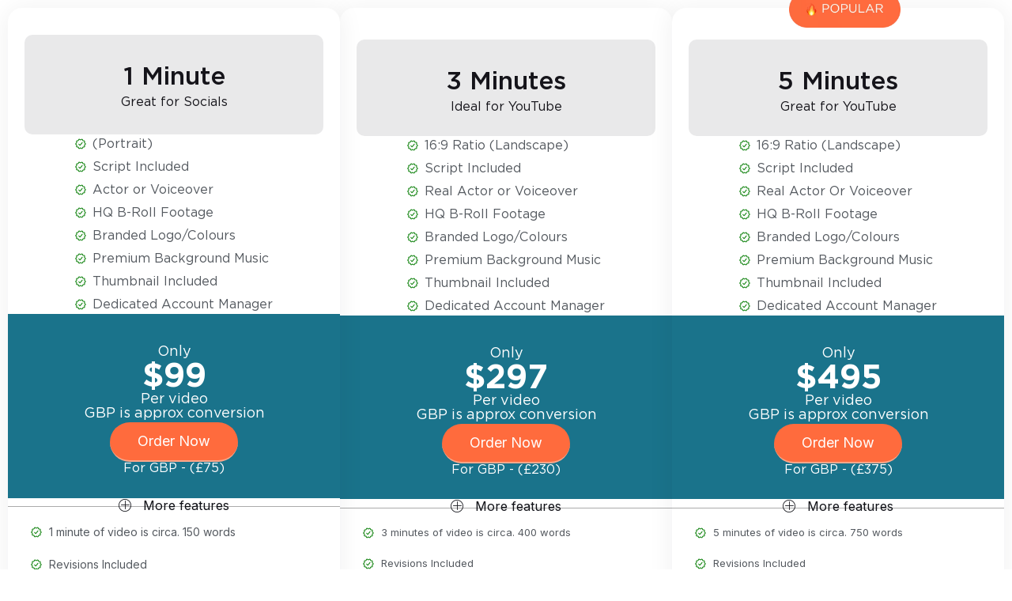

--- FILE ---
content_type: text/html; charset=UTF-8
request_url: https://epic.video/elementskit-content/dynamic-content-widget-1250eba-158c2b3/
body_size: 16705
content:
<!DOCTYPE html>
<html lang="en-US">
<head>
	<meta charset="UTF-8">
		<meta name='robots' content='index, follow, max-image-preview:large, max-snippet:-1, max-video-preview:-1' />

<!-- Google Tag Manager for WordPress by gtm4wp.com -->
<script data-cfasync="false" data-pagespeed-no-defer>
	var gtm4wp_datalayer_name = "dataLayer";
	var dataLayer = dataLayer || [];
</script>
<!-- End Google Tag Manager for WordPress by gtm4wp.com -->
	<!-- This site is optimized with the Yoast SEO plugin v23.2 - https://yoast.com/wordpress/plugins/seo/ -->
	<title>dynamic-content-widget-1250eba-158c2b3 - Epic-Video</title>
	<link rel="canonical" href="https://epic.video/elementskit-content/dynamic-content-widget-1250eba-158c2b3/" />
	<meta property="og:locale" content="en_US" />
	<meta property="og:type" content="article" />
	<meta property="og:title" content="dynamic-content-widget-1250eba-158c2b3 - Epic-Video" />
	<meta property="og:description" content="1 Minute Great for Socials (Portrait) Script Included Actor or Voiceover HQ B-Roll Footage Branded Logo/Colours Premium Background Music Thumbnail Included Dedicated Account Manager Only $99 Per video GBP is approx conversion Order Now For GBP &#8211; (£75) More features 1 minute of video is circa. 150 words Revisions Included Got a product you want [&hellip;]" />
	<meta property="og:url" content="https://epic.video/elementskit-content/dynamic-content-widget-1250eba-158c2b3/" />
	<meta property="og:site_name" content="Epic-Video" />
	<meta property="article:modified_time" content="2024-06-04T19:00:08+00:00" />
	<meta property="og:image" content="https://epic.video/wp-content/uploads/2024/06/Frame-2147224386.png" />
	<meta name="twitter:card" content="summary_large_image" />
	<meta name="twitter:label1" content="Est. reading time" />
	<meta name="twitter:data1" content="1 minute" />
	<script type="application/ld+json" class="yoast-schema-graph">{"@context":"https://schema.org","@graph":[{"@type":"WebPage","@id":"https://epic.video/elementskit-content/dynamic-content-widget-1250eba-158c2b3/","url":"https://epic.video/elementskit-content/dynamic-content-widget-1250eba-158c2b3/","name":"dynamic-content-widget-1250eba-158c2b3 - Epic-Video","isPartOf":{"@id":"https://epic.video/#website"},"primaryImageOfPage":{"@id":"https://epic.video/elementskit-content/dynamic-content-widget-1250eba-158c2b3/#primaryimage"},"image":{"@id":"https://epic.video/elementskit-content/dynamic-content-widget-1250eba-158c2b3/#primaryimage"},"thumbnailUrl":"https://epic.video/wp-content/uploads/2024/06/Frame-2147224386.png","datePublished":"2024-06-04T18:57:10+00:00","dateModified":"2024-06-04T19:00:08+00:00","breadcrumb":{"@id":"https://epic.video/elementskit-content/dynamic-content-widget-1250eba-158c2b3/#breadcrumb"},"inLanguage":"en-US","potentialAction":[{"@type":"ReadAction","target":["https://epic.video/elementskit-content/dynamic-content-widget-1250eba-158c2b3/"]}]},{"@type":"ImageObject","inLanguage":"en-US","@id":"https://epic.video/elementskit-content/dynamic-content-widget-1250eba-158c2b3/#primaryimage","url":"https://epic.video/wp-content/uploads/2024/06/Frame-2147224386.png","contentUrl":"https://epic.video/wp-content/uploads/2024/06/Frame-2147224386.png","width":440,"height":144},{"@type":"BreadcrumbList","@id":"https://epic.video/elementskit-content/dynamic-content-widget-1250eba-158c2b3/#breadcrumb","itemListElement":[{"@type":"ListItem","position":1,"name":"Home","item":"https://epic.video/"},{"@type":"ListItem","position":2,"name":"dynamic-content-widget-1250eba-158c2b3"}]},{"@type":"WebSite","@id":"https://epic.video/#website","url":"https://epic.video/","name":"Epic-Video","description":"Epic Video","potentialAction":[{"@type":"SearchAction","target":{"@type":"EntryPoint","urlTemplate":"https://epic.video/?s={search_term_string}"},"query-input":"required name=search_term_string"}],"inLanguage":"en-US"}]}</script>
	<!-- / Yoast SEO plugin. -->


<link rel="alternate" type="application/rss+xml" title="Epic-Video &raquo; Feed" href="https://epic.video/feed/" />
<link rel="alternate" type="application/rss+xml" title="Epic-Video &raquo; Comments Feed" href="https://epic.video/comments/feed/" />
<link rel="alternate" title="oEmbed (JSON)" type="application/json+oembed" href="https://epic.video/wp-json/oembed/1.0/embed?url=https%3A%2F%2Fepic.video%2Felementskit-content%2Fdynamic-content-widget-1250eba-158c2b3%2F" />
<link rel="alternate" title="oEmbed (XML)" type="text/xml+oembed" href="https://epic.video/wp-json/oembed/1.0/embed?url=https%3A%2F%2Fepic.video%2Felementskit-content%2Fdynamic-content-widget-1250eba-158c2b3%2F&#038;format=xml" />
<style id='wp-img-auto-sizes-contain-inline-css'>
img:is([sizes=auto i],[sizes^="auto," i]){contain-intrinsic-size:3000px 1500px}
/*# sourceURL=wp-img-auto-sizes-contain-inline-css */
</style>
<style id='wp-emoji-styles-inline-css'>

	img.wp-smiley, img.emoji {
		display: inline !important;
		border: none !important;
		box-shadow: none !important;
		height: 1em !important;
		width: 1em !important;
		margin: 0 0.07em !important;
		vertical-align: -0.1em !important;
		background: none !important;
		padding: 0 !important;
	}
/*# sourceURL=wp-emoji-styles-inline-css */
</style>
<style id='classic-theme-styles-inline-css'>
/*! This file is auto-generated */
.wp-block-button__link{color:#fff;background-color:#32373c;border-radius:9999px;box-shadow:none;text-decoration:none;padding:calc(.667em + 2px) calc(1.333em + 2px);font-size:1.125em}.wp-block-file__button{background:#32373c;color:#fff;text-decoration:none}
/*# sourceURL=/wp-includes/css/classic-themes.min.css */
</style>
<link rel='stylesheet' id='hello-elementor-css' href='https://epic.video/wp-content/themes/hello-elementor/style.min.css?ver=3.0.2' media='all' />
<link rel='stylesheet' id='hello-elementor-theme-style-css' href='https://epic.video/wp-content/themes/hello-elementor/theme.min.css?ver=3.0.2' media='all' />
<link rel='stylesheet' id='hello-elementor-header-footer-css' href='https://epic.video/wp-content/themes/hello-elementor/header-footer.min.css?ver=3.0.2' media='all' />
<link rel='stylesheet' id='elementor-frontend-css' href='https://epic.video/wp-content/uploads/elementor/css/custom-frontend.min.css?ver=1736843604' media='all' />
<link rel='stylesheet' id='elementor-post-7-css' href='https://epic.video/wp-content/uploads/elementor/css/post-7.css?ver=1736843604' media='all' />
<link rel='stylesheet' id='swiper-css' href='https://epic.video/wp-content/plugins/elementor/assets/lib/swiper/v8/css/swiper.min.css?ver=8.4.5' media='all' />
<link rel='stylesheet' id='e-swiper-css' href='https://epic.video/wp-content/plugins/elementor/assets/css/conditionals/e-swiper.min.css?ver=3.25.11' media='all' />
<link rel='stylesheet' id='elementor-pro-css' href='https://epic.video/wp-content/uploads/elementor/css/custom-pro-frontend.min.css?ver=1736843604' media='all' />
<link rel='stylesheet' id='widget-image-box-css' href='https://epic.video/wp-content/uploads/elementor/css/custom-widget-image-box.min.css?ver=1736843604' media='all' />
<link rel='stylesheet' id='widget-icon-list-css' href='https://epic.video/wp-content/uploads/elementor/css/custom-widget-icon-list.min.css?ver=1736843604' media='all' />
<link rel='stylesheet' id='widget-heading-css' href='https://epic.video/wp-content/plugins/elementor/assets/css/widget-heading.min.css?ver=3.25.11' media='all' />
<link rel='stylesheet' id='widget-icon-box-css' href='https://epic.video/wp-content/uploads/elementor/css/custom-widget-icon-box.min.css?ver=1736843604' media='all' />
<link rel='stylesheet' id='widget-image-css' href='https://epic.video/wp-content/plugins/elementor/assets/css/widget-image.min.css?ver=3.25.11' media='all' />
<link rel='stylesheet' id='elementor-post-1071-css' href='https://epic.video/wp-content/uploads/elementor/css/post-1071.css?ver=1737598397' media='all' />
<link rel='stylesheet' id='elementor-post-6440-css' href='https://epic.video/wp-content/uploads/elementor/css/post-6440.css?ver=1736843604' media='all' />
<link rel='stylesheet' id='elementor-icons-ekiticons-css' href='https://epic.video/wp-content/plugins/elementskit-lite/modules/elementskit-icon-pack/assets/css/ekiticons.css?ver=3.3.2' media='all' />
<link rel='stylesheet' id='elementskit-parallax-style-css' href='https://epic.video/wp-content/plugins/elementskit-321/modules/parallax/assets/css/style.css?ver=3.2.1' media='all' />
<link rel='stylesheet' id='ekit-widget-styles-css' href='https://epic.video/wp-content/plugins/elementskit-lite/widgets/init/assets/css/widget-styles.css?ver=3.3.2' media='all' />
<link rel='stylesheet' id='ekit-widget-styles-pro-css' href='https://epic.video/wp-content/plugins/elementskit-321/widgets/init/assets/css/widget-styles-pro.css?ver=3.2.1' media='all' />
<link rel='stylesheet' id='ekit-responsive-css' href='https://epic.video/wp-content/plugins/elementskit-lite/widgets/init/assets/css/responsive.css?ver=3.3.2' media='all' />
<link rel='stylesheet' id='ekit-particles-css' href='https://epic.video/wp-content/plugins/elementskit-321/modules/particles/assets/css/particles.css?ver=3.2.1' media='all' />
<link rel='stylesheet' id='google-fonts-1-css' href='https://fonts.googleapis.com/css?family=Roboto%3A100%2C100italic%2C200%2C200italic%2C300%2C300italic%2C400%2C400italic%2C500%2C500italic%2C600%2C600italic%2C700%2C700italic%2C800%2C800italic%2C900%2C900italic%7CRoboto+Slab%3A100%2C100italic%2C200%2C200italic%2C300%2C300italic%2C400%2C400italic%2C500%2C500italic%2C600%2C600italic%2C700%2C700italic%2C800%2C800italic%2C900%2C900italic%7CInter%3A100%2C100italic%2C200%2C200italic%2C300%2C300italic%2C400%2C400italic%2C500%2C500italic%2C600%2C600italic%2C700%2C700italic%2C800%2C800italic%2C900%2C900italic&#038;display=swap&#038;ver=6.9' media='all' />
<link rel="preconnect" href="https://fonts.gstatic.com/" crossorigin><script src="https://epic.video/wp-includes/js/jquery/jquery.min.js?ver=3.7.1" id="jquery-core-js"></script>
<script src="https://epic.video/wp-includes/js/jquery/jquery-migrate.min.js?ver=3.4.1" id="jquery-migrate-js"></script>
<script src="https://epic.video/wp-content/plugins/elementskit-321/modules/parallax/assets/js/jarallax.js?ver=3.2.1" id="jarallax-js"></script>
<link rel="https://api.w.org/" href="https://epic.video/wp-json/" /><link rel="alternate" title="JSON" type="application/json" href="https://epic.video/wp-json/wp/v2/elementskit-content/1071" /><link rel="EditURI" type="application/rsd+xml" title="RSD" href="https://epic.video/xmlrpc.php?rsd" />
<meta name="generator" content="WordPress 6.9" />
<link rel='shortlink' href='https://epic.video/?p=1071' />

<!-- Google Tag Manager for WordPress by gtm4wp.com -->
<!-- GTM Container placement set to automatic -->
<script data-cfasync="false" data-pagespeed-no-defer type="text/javascript">
	var dataLayer_content = {"pagePostType":"elementskit_content","pagePostType2":"single-elementskit_content"};
	dataLayer.push( dataLayer_content );
</script>
<script data-cfasync="false">
(function(w,d,s,l,i){w[l]=w[l]||[];w[l].push({'gtm.start':
new Date().getTime(),event:'gtm.js'});var f=d.getElementsByTagName(s)[0],
j=d.createElement(s),dl=l!='dataLayer'?'&l='+l:'';j.async=true;j.src=
'//www.googletagmanager.com/gtm.js?id='+i+dl;f.parentNode.insertBefore(j,f);
})(window,document,'script','dataLayer','GTM-KCZX7RKG');
</script>
<!-- End Google Tag Manager for WordPress by gtm4wp.com --><meta name="generator" content="Elementor 3.25.11; features: e_font_icon_svg, additional_custom_breakpoints, e_optimized_control_loading; settings: css_print_method-external, google_font-enabled, font_display-swap">
<script>!function () {var reb2b = window.reb2b = window.reb2b || []; if (reb2b.invoked) return;reb2b.invoked = true;reb2b.methods = ["identify", "collect"]; reb2b.factory = function (method) {return function () {var args = Array.prototype.slice.call(arguments); args.unshift(method);reb2b.push(args);return reb2b;};}; for (var i = 0; i < reb2b.methods.length; i++) {var key = reb2b.methods[i];reb2b[key] = reb2b.factory(key);} reb2b.load = function (key) {var script = document.createElement("script");script.type = "text/javascript";script.async = true; script.src = "https://s3-us-west-2.amazonaws.com/b2bjsstore/b/" + key + "/reb2b.js.gz"; var first = document.getElementsByTagName("script")[0]; first.parentNode.insertBefore(script, first);}; reb2b.SNIPPET_VERSION = "1.0.1";reb2b.load("0OV0VHLDR06Z");}();</script> 
<!-- Google tag (gtag.js) -->
<script async src="https://www.googletagmanager.com/gtag/js?id=G-JGLF3QJNWS"></script>
<script>
  window.dataLayer = window.dataLayer || [];
  function gtag(){dataLayer.push(arguments);}
  gtag('js', new Date());

  gtag('config', 'G-JGLF3QJNWS');
</script>

			<script type="text/javascript">
				var elementskit_module_parallax_url = "https://epic.video/wp-content/plugins/elementskit-321/modules/parallax/"
			</script>
		<meta name="robots" content="noindex,nofollow" />

<!-- Meta Pixel Code -->
<script type='text/javascript'>
!function(f,b,e,v,n,t,s){if(f.fbq)return;n=f.fbq=function(){n.callMethod?
n.callMethod.apply(n,arguments):n.queue.push(arguments)};if(!f._fbq)f._fbq=n;
n.push=n;n.loaded=!0;n.version='2.0';n.queue=[];t=b.createElement(e);t.async=!0;
t.src=v;s=b.getElementsByTagName(e)[0];s.parentNode.insertBefore(t,s)}(window,
document,'script','https://connect.facebook.net/en_US/fbevents.js?v=next');
</script>
<!-- End Meta Pixel Code -->

      <script type='text/javascript'>
        var url = window.location.origin + '?ob=open-bridge';
        fbq('set', 'openbridge', '804805115085119', url);
      </script>
    <script type='text/javascript'>fbq('init', '804805115085119', {}, {
    "agent": "wordpress-6.9-3.0.16"
})</script><script type='text/javascript'>
    fbq('track', 'PageView', []);
  </script>
<!-- Meta Pixel Code -->
<noscript>
<img height="1" width="1" style="display:none" alt="fbpx"
src="https://www.facebook.com/tr?id=804805115085119&ev=PageView&noscript=1" />
</noscript>
<!-- End Meta Pixel Code -->
			<style>
				.e-con.e-parent:nth-of-type(n+4):not(.e-lazyloaded):not(.e-no-lazyload),
				.e-con.e-parent:nth-of-type(n+4):not(.e-lazyloaded):not(.e-no-lazyload) * {
					background-image: none !important;
				}
				@media screen and (max-height: 1024px) {
					.e-con.e-parent:nth-of-type(n+3):not(.e-lazyloaded):not(.e-no-lazyload),
					.e-con.e-parent:nth-of-type(n+3):not(.e-lazyloaded):not(.e-no-lazyload) * {
						background-image: none !important;
					}
				}
				@media screen and (max-height: 640px) {
					.e-con.e-parent:nth-of-type(n+2):not(.e-lazyloaded):not(.e-no-lazyload),
					.e-con.e-parent:nth-of-type(n+2):not(.e-lazyloaded):not(.e-no-lazyload) * {
						background-image: none !important;
					}
				}
			</style>
			<link rel="icon" href="https://epic.video/wp-content/uploads/2024/06/cropped-EPICVideo-Logo-32x32.png" sizes="32x32" />
<link rel="icon" href="https://epic.video/wp-content/uploads/2024/06/cropped-EPICVideo-Logo-192x192.png" sizes="192x192" />
<link rel="apple-touch-icon" href="https://epic.video/wp-content/uploads/2024/06/cropped-EPICVideo-Logo-180x180.png" />
<meta name="msapplication-TileImage" content="https://epic.video/wp-content/uploads/2024/06/cropped-EPICVideo-Logo-270x270.png" />
		<style id="wp-custom-css">
			html, body {
	overflow-x: hidden !important;
}

.Promo_left_2XtW- .Promo_desc_2DTd4 {
    font-weight: 700;
    font-size: 23px;
    margin: 0;
    overflow: hidden;
    text-overflow: ellipsis;
    display: -webkit-box;
    -webkit-line-clamp: 2;
    -webkit-box-orient: vertical;
}

.Countdown_item_hrtcg {
    position: relative;
    line-height: 20px;
    text-align: center;
    color: #fff;
    font-weight: 700;
    font-size: 18px;
    display: flex;
    flex-direction: column;
    margin: 0 8px;
    background: #306ba2;
    padding: 10px;
    border-radius: 6px;
}
.wil-banner-slider {
    display: none ;
}.Promo_center_3R7cL .Promo_discount_QGxOP .Promo_discountPercent_17gQe {
    font-size: 30px;
    margin: 5px 0;
    line-height: 25px;
    display: none !important;
}

.Promo_left_2XtW- P {
    DISPLAY: NONE ! IMPORTANT;
}
.Promo_left_2XtW- {
    display: flex;
    align-items: center;
    flex: 100%;
}.Promo_left_2XtW- .Promo_imgContainer_30rzF {
    position: relative;
    margin-right: 30px;
    width: 100%;
    height: 90px;
    min-width: 120px;
    min-height: 80px;
}
.Promo_center_3R7cL .Promo_discount_QGxOP .Promo_discountLabel_MIHu7 {
    font-size: 13px;
    margin: 5px 0;
    line-height: 14px;
}
.Promo_right_1vahp .Promo_btn_FhYfN {
    outline: none;
    border: 0;
    border-radius: 20px;
    padding: 6px 20px;
    margin-left: 10px;
    display: none !important;
}
.Promo_container_3ip08 {
    padding: 17px 100px 17px 15px;
}

.wpann_notice_msg {
    MAX-WIDTH: 45%;
}

span#deadline {
    background: #00c8ff;
    border-radius: 10px;
    padding: 30px;
    font-weight: 800 !important;
    font-size: 30px !important;
}

#deadline:before {
    content: "time remaining";
    display: block;
    text-transform: uppercase;
    font-size: 13px;
    text-align: center;
}

span#deadline {
    background: #00c8ff;
    border-radius: 10px;
    padding: 12px 30px;
    font-weight: 800 !important;
    font-size: 30px !important;
}

.wpann_notice_container #deadline {
    margin-left: 30px;
    margin-right: 30px;
    font-size: inherit;
}

.wpann_notice_container #deadline {
    margin-left: 30px !important;
    font-size: inherit;
}
@media (max-width: 991px) {
    .Countdown_container_2A7-G {
        display: inline-flex;
    }

.Promo_inner_1Ev_V {
    display: BLOCK;
    align-items: center;
    WIDTH: 100% !IMPORTANT;
}
.Promo_container_3ip08 {
    padding: 0PX;
}

.Promo_left_2XtW- .Promo_imgContainer_30rzF {
    position: relative;
    margin-right: 0px;
    width: 100%;
    height: 90px;
    min-width: 120px;
    min-height: 80px;
}

.Promo_left_2XtW- .Promo_imgContainer_30rzF img {
    width: 100%;
    height: 90%;
    display: block;
    object-fit: cover;
}
.Promo_right_1vahp {
    display: inline-block;
    align-items: center;
    width: 100%;
}
.Countdown_item_hrtcg {
    position: relative;
    line-height: 20px;
    text-align: center;
    color: #fff;
    font-weight: 700;
    font-size: 18px;
    display: ruby-text;
    margin: 0 8px;
    background: #306ba2;
    padding: 10px;
    border-radius: 6px;
}.Countdown_item_hrtcg {
    position: relative;
    line-height: 20px;
    text-align: center;
    color: #fff;
    font-weight: 700;
    font-size: 18px;
    display: inline-grid;
    margin: 0 8px;
    background: #306ba2;
    padding: 10px;
    border-radius: 6px;
    align-content: space-evenly;
}

.Promo_left_2XtW- {
    display: INLINE-BLOCK  !IMPORTANT;
    align-items: center  !IMPORTANT;
    flex: 100%  !IMPORTANT;
}
.wpann_notice_msg {
    MAX-WIDTH: 85%;
}
button.wpann_notice_btn_close {
    display: none !important;
}
}		</style>
			<meta name="viewport" content="width=device-width, initial-scale=1.0, viewport-fit=cover" /><style id='global-styles-inline-css'>
:root{--wp--preset--aspect-ratio--square: 1;--wp--preset--aspect-ratio--4-3: 4/3;--wp--preset--aspect-ratio--3-4: 3/4;--wp--preset--aspect-ratio--3-2: 3/2;--wp--preset--aspect-ratio--2-3: 2/3;--wp--preset--aspect-ratio--16-9: 16/9;--wp--preset--aspect-ratio--9-16: 9/16;--wp--preset--color--black: #000000;--wp--preset--color--cyan-bluish-gray: #abb8c3;--wp--preset--color--white: #ffffff;--wp--preset--color--pale-pink: #f78da7;--wp--preset--color--vivid-red: #cf2e2e;--wp--preset--color--luminous-vivid-orange: #ff6900;--wp--preset--color--luminous-vivid-amber: #fcb900;--wp--preset--color--light-green-cyan: #7bdcb5;--wp--preset--color--vivid-green-cyan: #00d084;--wp--preset--color--pale-cyan-blue: #8ed1fc;--wp--preset--color--vivid-cyan-blue: #0693e3;--wp--preset--color--vivid-purple: #9b51e0;--wp--preset--gradient--vivid-cyan-blue-to-vivid-purple: linear-gradient(135deg,rgb(6,147,227) 0%,rgb(155,81,224) 100%);--wp--preset--gradient--light-green-cyan-to-vivid-green-cyan: linear-gradient(135deg,rgb(122,220,180) 0%,rgb(0,208,130) 100%);--wp--preset--gradient--luminous-vivid-amber-to-luminous-vivid-orange: linear-gradient(135deg,rgb(252,185,0) 0%,rgb(255,105,0) 100%);--wp--preset--gradient--luminous-vivid-orange-to-vivid-red: linear-gradient(135deg,rgb(255,105,0) 0%,rgb(207,46,46) 100%);--wp--preset--gradient--very-light-gray-to-cyan-bluish-gray: linear-gradient(135deg,rgb(238,238,238) 0%,rgb(169,184,195) 100%);--wp--preset--gradient--cool-to-warm-spectrum: linear-gradient(135deg,rgb(74,234,220) 0%,rgb(151,120,209) 20%,rgb(207,42,186) 40%,rgb(238,44,130) 60%,rgb(251,105,98) 80%,rgb(254,248,76) 100%);--wp--preset--gradient--blush-light-purple: linear-gradient(135deg,rgb(255,206,236) 0%,rgb(152,150,240) 100%);--wp--preset--gradient--blush-bordeaux: linear-gradient(135deg,rgb(254,205,165) 0%,rgb(254,45,45) 50%,rgb(107,0,62) 100%);--wp--preset--gradient--luminous-dusk: linear-gradient(135deg,rgb(255,203,112) 0%,rgb(199,81,192) 50%,rgb(65,88,208) 100%);--wp--preset--gradient--pale-ocean: linear-gradient(135deg,rgb(255,245,203) 0%,rgb(182,227,212) 50%,rgb(51,167,181) 100%);--wp--preset--gradient--electric-grass: linear-gradient(135deg,rgb(202,248,128) 0%,rgb(113,206,126) 100%);--wp--preset--gradient--midnight: linear-gradient(135deg,rgb(2,3,129) 0%,rgb(40,116,252) 100%);--wp--preset--font-size--small: 13px;--wp--preset--font-size--medium: 20px;--wp--preset--font-size--large: 36px;--wp--preset--font-size--x-large: 42px;--wp--preset--spacing--20: 0.44rem;--wp--preset--spacing--30: 0.67rem;--wp--preset--spacing--40: 1rem;--wp--preset--spacing--50: 1.5rem;--wp--preset--spacing--60: 2.25rem;--wp--preset--spacing--70: 3.38rem;--wp--preset--spacing--80: 5.06rem;--wp--preset--shadow--natural: 6px 6px 9px rgba(0, 0, 0, 0.2);--wp--preset--shadow--deep: 12px 12px 50px rgba(0, 0, 0, 0.4);--wp--preset--shadow--sharp: 6px 6px 0px rgba(0, 0, 0, 0.2);--wp--preset--shadow--outlined: 6px 6px 0px -3px rgb(255, 255, 255), 6px 6px rgb(0, 0, 0);--wp--preset--shadow--crisp: 6px 6px 0px rgb(0, 0, 0);}:where(.is-layout-flex){gap: 0.5em;}:where(.is-layout-grid){gap: 0.5em;}body .is-layout-flex{display: flex;}.is-layout-flex{flex-wrap: wrap;align-items: center;}.is-layout-flex > :is(*, div){margin: 0;}body .is-layout-grid{display: grid;}.is-layout-grid > :is(*, div){margin: 0;}:where(.wp-block-columns.is-layout-flex){gap: 2em;}:where(.wp-block-columns.is-layout-grid){gap: 2em;}:where(.wp-block-post-template.is-layout-flex){gap: 1.25em;}:where(.wp-block-post-template.is-layout-grid){gap: 1.25em;}.has-black-color{color: var(--wp--preset--color--black) !important;}.has-cyan-bluish-gray-color{color: var(--wp--preset--color--cyan-bluish-gray) !important;}.has-white-color{color: var(--wp--preset--color--white) !important;}.has-pale-pink-color{color: var(--wp--preset--color--pale-pink) !important;}.has-vivid-red-color{color: var(--wp--preset--color--vivid-red) !important;}.has-luminous-vivid-orange-color{color: var(--wp--preset--color--luminous-vivid-orange) !important;}.has-luminous-vivid-amber-color{color: var(--wp--preset--color--luminous-vivid-amber) !important;}.has-light-green-cyan-color{color: var(--wp--preset--color--light-green-cyan) !important;}.has-vivid-green-cyan-color{color: var(--wp--preset--color--vivid-green-cyan) !important;}.has-pale-cyan-blue-color{color: var(--wp--preset--color--pale-cyan-blue) !important;}.has-vivid-cyan-blue-color{color: var(--wp--preset--color--vivid-cyan-blue) !important;}.has-vivid-purple-color{color: var(--wp--preset--color--vivid-purple) !important;}.has-black-background-color{background-color: var(--wp--preset--color--black) !important;}.has-cyan-bluish-gray-background-color{background-color: var(--wp--preset--color--cyan-bluish-gray) !important;}.has-white-background-color{background-color: var(--wp--preset--color--white) !important;}.has-pale-pink-background-color{background-color: var(--wp--preset--color--pale-pink) !important;}.has-vivid-red-background-color{background-color: var(--wp--preset--color--vivid-red) !important;}.has-luminous-vivid-orange-background-color{background-color: var(--wp--preset--color--luminous-vivid-orange) !important;}.has-luminous-vivid-amber-background-color{background-color: var(--wp--preset--color--luminous-vivid-amber) !important;}.has-light-green-cyan-background-color{background-color: var(--wp--preset--color--light-green-cyan) !important;}.has-vivid-green-cyan-background-color{background-color: var(--wp--preset--color--vivid-green-cyan) !important;}.has-pale-cyan-blue-background-color{background-color: var(--wp--preset--color--pale-cyan-blue) !important;}.has-vivid-cyan-blue-background-color{background-color: var(--wp--preset--color--vivid-cyan-blue) !important;}.has-vivid-purple-background-color{background-color: var(--wp--preset--color--vivid-purple) !important;}.has-black-border-color{border-color: var(--wp--preset--color--black) !important;}.has-cyan-bluish-gray-border-color{border-color: var(--wp--preset--color--cyan-bluish-gray) !important;}.has-white-border-color{border-color: var(--wp--preset--color--white) !important;}.has-pale-pink-border-color{border-color: var(--wp--preset--color--pale-pink) !important;}.has-vivid-red-border-color{border-color: var(--wp--preset--color--vivid-red) !important;}.has-luminous-vivid-orange-border-color{border-color: var(--wp--preset--color--luminous-vivid-orange) !important;}.has-luminous-vivid-amber-border-color{border-color: var(--wp--preset--color--luminous-vivid-amber) !important;}.has-light-green-cyan-border-color{border-color: var(--wp--preset--color--light-green-cyan) !important;}.has-vivid-green-cyan-border-color{border-color: var(--wp--preset--color--vivid-green-cyan) !important;}.has-pale-cyan-blue-border-color{border-color: var(--wp--preset--color--pale-cyan-blue) !important;}.has-vivid-cyan-blue-border-color{border-color: var(--wp--preset--color--vivid-cyan-blue) !important;}.has-vivid-purple-border-color{border-color: var(--wp--preset--color--vivid-purple) !important;}.has-vivid-cyan-blue-to-vivid-purple-gradient-background{background: var(--wp--preset--gradient--vivid-cyan-blue-to-vivid-purple) !important;}.has-light-green-cyan-to-vivid-green-cyan-gradient-background{background: var(--wp--preset--gradient--light-green-cyan-to-vivid-green-cyan) !important;}.has-luminous-vivid-amber-to-luminous-vivid-orange-gradient-background{background: var(--wp--preset--gradient--luminous-vivid-amber-to-luminous-vivid-orange) !important;}.has-luminous-vivid-orange-to-vivid-red-gradient-background{background: var(--wp--preset--gradient--luminous-vivid-orange-to-vivid-red) !important;}.has-very-light-gray-to-cyan-bluish-gray-gradient-background{background: var(--wp--preset--gradient--very-light-gray-to-cyan-bluish-gray) !important;}.has-cool-to-warm-spectrum-gradient-background{background: var(--wp--preset--gradient--cool-to-warm-spectrum) !important;}.has-blush-light-purple-gradient-background{background: var(--wp--preset--gradient--blush-light-purple) !important;}.has-blush-bordeaux-gradient-background{background: var(--wp--preset--gradient--blush-bordeaux) !important;}.has-luminous-dusk-gradient-background{background: var(--wp--preset--gradient--luminous-dusk) !important;}.has-pale-ocean-gradient-background{background: var(--wp--preset--gradient--pale-ocean) !important;}.has-electric-grass-gradient-background{background: var(--wp--preset--gradient--electric-grass) !important;}.has-midnight-gradient-background{background: var(--wp--preset--gradient--midnight) !important;}.has-small-font-size{font-size: var(--wp--preset--font-size--small) !important;}.has-medium-font-size{font-size: var(--wp--preset--font-size--medium) !important;}.has-large-font-size{font-size: var(--wp--preset--font-size--large) !important;}.has-x-large-font-size{font-size: var(--wp--preset--font-size--x-large) !important;}
/*# sourceURL=global-styles-inline-css */
</style>
<link rel='stylesheet' id='elementskit-reset-button-for-pro-form-css-css' href='https://epic.video/wp-content/plugins/elementskit-321/modules/pro-form-reset-button/assets/css/elementskit-reset-button.css?ver=3.2.1' media='all' />
</head>
<body class="wp-singular elementskit_content-template elementskit_content-template-elementor_canvas single single-elementskit_content postid-1071 wp-theme-hello-elementor elementor-default elementor-template-canvas elementor-kit-7 elementor-page elementor-page-1071">
	
<!-- GTM Container placement set to automatic -->
<!-- Google Tag Manager (noscript) -->
				<noscript><iframe src="https://www.googletagmanager.com/ns.html?id=GTM-KCZX7RKG" height="0" width="0" style="display:none;visibility:hidden" aria-hidden="true"></iframe></noscript>
<!-- End Google Tag Manager (noscript) -->
<!-- GTM Container placement set to automatic -->
<!-- Google Tag Manager (noscript) -->		<div data-elementor-type="wp-post" data-elementor-id="1071" class="elementor elementor-1071" data-elementor-post-type="elementskit_content">
				<div class="elementor-element elementor-element-284dd559 e-con-full e-flex e-con e-parent" data-id="284dd559" data-element_type="container" data-settings="{&quot;ekit_has_onepagescroll_dot&quot;:&quot;yes&quot;}">
		<div class="elementor-element elementor-element-b8b7a2a e-flex e-con-boxed e-con e-child" data-id="b8b7a2a" data-element_type="container" data-settings="{&quot;background_background&quot;:&quot;classic&quot;,&quot;ekit_has_onepagescroll_dot&quot;:&quot;yes&quot;}">
					<div class="e-con-inner">
		<div class="elementor-element elementor-element-25abec89 e-con-full e-flex e-con e-child" data-id="25abec89" data-element_type="container" data-settings="{&quot;background_background&quot;:&quot;classic&quot;,&quot;ekit_has_onepagescroll_dot&quot;:&quot;yes&quot;}">
				<div class="elementor-element elementor-element-4e2a96c5 elementor-widget elementor-widget-image-box" data-id="4e2a96c5" data-element_type="widget" data-settings="{&quot;ekit_we_effect_on&quot;:&quot;none&quot;}" data-widget_type="image-box.default">
				<div class="elementor-widget-container">
			<div class="elementor-image-box-wrapper"><div class="elementor-image-box-content"><h3 class="elementor-image-box-title">1 Minute</h3><p class="elementor-image-box-description">Great for Socials</p></div></div>		</div>
				</div>
				</div>
				<div class="elementor-element elementor-element-d507664 elementor-icon-list--layout-traditional elementor-list-item-link-full_width elementor-widget elementor-widget-icon-list" data-id="d507664" data-element_type="widget" data-settings="{&quot;ekit_we_effect_on&quot;:&quot;none&quot;}" data-widget_type="icon-list.default">
				<div class="elementor-widget-container">
					<ul class="elementor-icon-list-items">
							<li class="elementor-icon-list-item">
											<span class="elementor-icon-list-icon">
							<svg xmlns="http://www.w3.org/2000/svg" width="16" height="16" viewBox="0 0 16 16" fill="none"><path d="M14.6496 6.49231C14.469 6.34759 14.1683 6.10616 14.1306 5.99176C14.0924 5.87292 14.1913 5.49056 14.2506 5.26302C14.393 4.71378 14.5705 4.03054 14.1728 3.49269C13.777 2.95863 13.0652 2.91185 12.4932 2.87391C12.2563 2.85748 11.8592 2.83155 11.7591 2.7595C11.6575 2.68682 11.5049 2.31455 11.4137 2.09143C11.1884 1.53841 10.9317 0.911412 10.3054 0.711685C9.68242 0.510076 9.11293 0.867171 8.6118 1.18128C8.39095 1.31905 8.05831 1.52765 7.91917 1.52765C7.78576 1.52765 7.45699 1.31591 7.23867 1.1756C6.75668 0.865259 6.15409 0.48098 5.51889 0.694628C4.89388 0.905109 4.63983 1.52828 4.41447 2.07688C4.32383 2.29809 4.17315 2.6672 4.06975 2.74241C3.96889 2.81635 3.56479 2.8429 3.32347 2.8587C2.7202 2.89915 2.0365 2.94468 1.65219 3.48316C1.27491 4.01217 1.44406 4.66444 1.59344 5.24023C1.65219 5.46902 1.75176 5.85205 1.716 5.96643C1.67771 6.07576 1.38021 6.31785 1.20274 6.46257C0.753897 6.82925 0.195312 7.28492 0.195312 7.96751C0.195312 8.64569 0.743061 9.09634 1.18288 9.45788C1.37376 9.61457 1.66166 9.85159 1.70061 9.96916C1.7389 10.0855 1.63933 10.4634 1.57932 10.6891C1.43377 11.2434 1.25183 11.9336 1.66486 12.4758C2.06769 13.003 2.77629 13.0497 3.34637 13.0877C3.58322 13.1041 3.97966 13.1293 4.08052 13.202C4.18139 13.2748 4.33334 13.6464 4.42461 13.8695C4.6506 14.4225 4.90659 15.0496 5.53346 15.2499C5.65925 15.2909 5.78372 15.3087 5.90504 15.3087C6.3851 15.3087 6.82813 15.0306 7.22775 14.7815C7.44799 14.6438 7.77997 14.4352 7.91911 14.4352C8.05511 14.4352 8.38195 14.6412 8.59773 14.7778C9.07652 15.0792 9.67403 15.4572 10.308 15.2423C10.9323 15.0318 11.1864 14.4093 11.4117 13.8594C11.5023 13.6388 11.6531 13.2691 11.7565 13.1939C11.8579 13.12 12.2595 13.0934 12.4995 13.0776C13.0983 13.0371 13.7776 12.9923 14.1677 12.462C14.5603 11.9292 14.3917 11.27 14.243 10.6891C14.1849 10.4622 14.0879 10.0836 14.123 9.96983C14.1613 9.86053 14.4588 9.61843 14.6356 9.47366C15.085 9.1071 15.6436 8.65076 15.6436 7.96817C15.6436 7.29126 15.092 6.84817 14.6496 6.49231ZM13.8242 8.4991C13.4508 8.8031 13.0645 9.11846 12.9125 9.57038C12.7575 10.0305 12.8839 10.5235 13.0058 11.0001C13.0652 11.2326 13.1647 11.6214 13.1513 11.7016C13.0543 11.7736 12.654 11.8008 12.4146 11.816C11.9403 11.8476 11.4028 11.883 11.0025 12.1737C10.6061 12.4613 10.414 12.9309 10.2281 13.3847C10.1375 13.6085 9.98432 13.9832 9.9211 14.0402C9.8049 14.0402 9.47999 13.8335 9.28529 13.7109C8.88375 13.458 8.42857 13.1705 7.91977 13.1705C7.41031 13.1705 6.95133 13.4587 6.54532 13.7128C6.34868 13.8354 6.0193 14.0427 5.94907 14.0579C5.85015 13.9877 5.69947 13.6173 5.60882 13.3961C5.42115 12.9367 5.22708 12.462 4.82681 12.1769C4.42911 11.8931 3.92221 11.8596 3.4313 11.8274C3.20085 11.8123 2.77122 11.7838 2.69332 11.7314C2.65373 11.6195 2.75396 11.2371 2.81461 11.0096C2.9327 10.5589 3.06743 10.0482 2.91547 9.5818C2.7629 9.11598 2.35753 8.78163 1.99938 8.48707C1.82447 8.34301 1.49825 8.07438 1.47079 7.97706C1.49951 7.85821 1.83467 7.58456 2.01468 7.43857C2.38812 7.13391 2.77436 6.81854 2.92631 6.36663C3.08272 5.90333 2.95376 5.40656 2.82991 4.92621C2.7699 4.69425 2.66902 4.30617 2.67669 4.23224C2.77436 4.16273 3.17143 4.13617 3.40891 4.12037C3.90749 4.08751 4.42394 4.05274 4.82421 3.76264C5.22065 3.47506 5.41282 3.0061 5.59861 2.5523C5.68921 2.32793 5.84308 1.95375 5.90184 1.8975C6.01991 1.89938 6.34802 2.11049 6.54405 2.23628C6.94879 2.49669 7.40843 2.79185 7.91977 2.79185C8.42857 2.79185 8.88882 2.50364 9.29357 2.2502C9.4902 2.12695 9.81958 1.92029 9.88981 1.90512C9.98813 1.97529 10.1395 2.34565 10.2301 2.56685C10.4178 3.02572 10.6118 3.50037 11.0121 3.78541C11.4098 4.06983 11.9173 4.10331 12.4089 4.13554C12.6515 4.15197 13.0581 4.17916 13.1341 4.22465C13.173 4.3359 13.0741 4.72018 13.0141 4.94897C12.8972 5.40151 12.7645 5.91409 12.917 6.3818C13.0709 6.8527 13.4826 7.18323 13.8459 7.4746C14.0119 7.60856 14.3177 7.85319 14.3649 7.97077C14.3196 8.09397 13.9984 8.3562 13.8242 8.4991Z" fill="#198717"></path><path d="M10.7729 5.58615C10.5009 5.36115 10.0993 5.3978 9.87401 5.66516L7.0275 9.03456L5.81646 7.83621C5.56681 7.5891 5.16336 7.5891 4.91377 7.83621C4.66416 8.08339 4.66416 8.48284 4.91377 8.7299L6.61828 10.4175C6.73762 10.537 6.90043 10.6027 7.06965 10.6027C7.07853 10.6027 7.08813 10.6027 7.09707 10.6014C7.2771 10.5938 7.44372 10.5116 7.55864 10.3757L10.8527 6.47605C11.0786 6.20808 11.0436 5.80989 10.7729 5.58615Z" fill="#198717"></path></svg>						</span>
										<span class="elementor-icon-list-text">(Portrait)</span>
									</li>
								<li class="elementor-icon-list-item">
											<span class="elementor-icon-list-icon">
							<svg xmlns="http://www.w3.org/2000/svg" width="16" height="16" viewBox="0 0 16 16" fill="none"><path d="M14.6496 6.49231C14.469 6.34759 14.1683 6.10616 14.1306 5.99176C14.0924 5.87292 14.1913 5.49056 14.2506 5.26302C14.393 4.71378 14.5705 4.03054 14.1728 3.49269C13.777 2.95863 13.0652 2.91185 12.4932 2.87391C12.2563 2.85748 11.8592 2.83155 11.7591 2.7595C11.6575 2.68682 11.5049 2.31455 11.4137 2.09143C11.1884 1.53841 10.9317 0.911412 10.3054 0.711685C9.68242 0.510076 9.11293 0.867171 8.6118 1.18128C8.39095 1.31905 8.05831 1.52765 7.91917 1.52765C7.78576 1.52765 7.45699 1.31591 7.23867 1.1756C6.75668 0.865259 6.15409 0.48098 5.51889 0.694628C4.89388 0.905109 4.63983 1.52828 4.41447 2.07688C4.32383 2.29809 4.17315 2.6672 4.06975 2.74241C3.96889 2.81635 3.56479 2.8429 3.32347 2.8587C2.7202 2.89915 2.0365 2.94468 1.65219 3.48316C1.27491 4.01217 1.44406 4.66444 1.59344 5.24023C1.65219 5.46902 1.75176 5.85205 1.716 5.96643C1.67771 6.07576 1.38021 6.31785 1.20274 6.46257C0.753897 6.82925 0.195312 7.28492 0.195312 7.96751C0.195312 8.64569 0.743061 9.09634 1.18288 9.45788C1.37376 9.61457 1.66166 9.85159 1.70061 9.96916C1.7389 10.0855 1.63933 10.4634 1.57932 10.6891C1.43377 11.2434 1.25183 11.9336 1.66486 12.4758C2.06769 13.003 2.77629 13.0497 3.34637 13.0877C3.58322 13.1041 3.97966 13.1293 4.08052 13.202C4.18139 13.2748 4.33334 13.6464 4.42461 13.8695C4.6506 14.4225 4.90659 15.0496 5.53346 15.2499C5.65925 15.2909 5.78372 15.3087 5.90504 15.3087C6.3851 15.3087 6.82813 15.0306 7.22775 14.7815C7.44799 14.6438 7.77997 14.4352 7.91911 14.4352C8.05511 14.4352 8.38195 14.6412 8.59773 14.7778C9.07652 15.0792 9.67403 15.4572 10.308 15.2423C10.9323 15.0318 11.1864 14.4093 11.4117 13.8594C11.5023 13.6388 11.6531 13.2691 11.7565 13.1939C11.8579 13.12 12.2595 13.0934 12.4995 13.0776C13.0983 13.0371 13.7776 12.9923 14.1677 12.462C14.5603 11.9292 14.3917 11.27 14.243 10.6891C14.1849 10.4622 14.0879 10.0836 14.123 9.96983C14.1613 9.86053 14.4588 9.61843 14.6356 9.47366C15.085 9.1071 15.6436 8.65076 15.6436 7.96817C15.6436 7.29126 15.092 6.84817 14.6496 6.49231ZM13.8242 8.4991C13.4508 8.8031 13.0645 9.11846 12.9125 9.57038C12.7575 10.0305 12.8839 10.5235 13.0058 11.0001C13.0652 11.2326 13.1647 11.6214 13.1513 11.7016C13.0543 11.7736 12.654 11.8008 12.4146 11.816C11.9403 11.8476 11.4028 11.883 11.0025 12.1737C10.6061 12.4613 10.414 12.9309 10.2281 13.3847C10.1375 13.6085 9.98432 13.9832 9.9211 14.0402C9.8049 14.0402 9.47999 13.8335 9.28529 13.7109C8.88375 13.458 8.42857 13.1705 7.91977 13.1705C7.41031 13.1705 6.95133 13.4587 6.54532 13.7128C6.34868 13.8354 6.0193 14.0427 5.94907 14.0579C5.85015 13.9877 5.69947 13.6173 5.60882 13.3961C5.42115 12.9367 5.22708 12.462 4.82681 12.1769C4.42911 11.8931 3.92221 11.8596 3.4313 11.8274C3.20085 11.8123 2.77122 11.7838 2.69332 11.7314C2.65373 11.6195 2.75396 11.2371 2.81461 11.0096C2.9327 10.5589 3.06743 10.0482 2.91547 9.5818C2.7629 9.11598 2.35753 8.78163 1.99938 8.48707C1.82447 8.34301 1.49825 8.07438 1.47079 7.97706C1.49951 7.85821 1.83467 7.58456 2.01468 7.43857C2.38812 7.13391 2.77436 6.81854 2.92631 6.36663C3.08272 5.90333 2.95376 5.40656 2.82991 4.92621C2.7699 4.69425 2.66902 4.30617 2.67669 4.23224C2.77436 4.16273 3.17143 4.13617 3.40891 4.12037C3.90749 4.08751 4.42394 4.05274 4.82421 3.76264C5.22065 3.47506 5.41282 3.0061 5.59861 2.5523C5.68921 2.32793 5.84308 1.95375 5.90184 1.8975C6.01991 1.89938 6.34802 2.11049 6.54405 2.23628C6.94879 2.49669 7.40843 2.79185 7.91977 2.79185C8.42857 2.79185 8.88882 2.50364 9.29357 2.2502C9.4902 2.12695 9.81958 1.92029 9.88981 1.90512C9.98813 1.97529 10.1395 2.34565 10.2301 2.56685C10.4178 3.02572 10.6118 3.50037 11.0121 3.78541C11.4098 4.06983 11.9173 4.10331 12.4089 4.13554C12.6515 4.15197 13.0581 4.17916 13.1341 4.22465C13.173 4.3359 13.0741 4.72018 13.0141 4.94897C12.8972 5.40151 12.7645 5.91409 12.917 6.3818C13.0709 6.8527 13.4826 7.18323 13.8459 7.4746C14.0119 7.60856 14.3177 7.85319 14.3649 7.97077C14.3196 8.09397 13.9984 8.3562 13.8242 8.4991Z" fill="#198717"></path><path d="M10.7729 5.58615C10.5009 5.36115 10.0993 5.3978 9.87401 5.66516L7.0275 9.03456L5.81646 7.83621C5.56681 7.5891 5.16336 7.5891 4.91377 7.83621C4.66416 8.08339 4.66416 8.48284 4.91377 8.7299L6.61828 10.4175C6.73762 10.537 6.90043 10.6027 7.06965 10.6027C7.07853 10.6027 7.08813 10.6027 7.09707 10.6014C7.2771 10.5938 7.44372 10.5116 7.55864 10.3757L10.8527 6.47605C11.0786 6.20808 11.0436 5.80989 10.7729 5.58615Z" fill="#198717"></path></svg>						</span>
										<span class="elementor-icon-list-text">Script Included</span>
									</li>
								<li class="elementor-icon-list-item">
											<span class="elementor-icon-list-icon">
							<svg xmlns="http://www.w3.org/2000/svg" width="16" height="16" viewBox="0 0 16 16" fill="none"><path d="M14.6496 6.49231C14.469 6.34759 14.1683 6.10616 14.1306 5.99176C14.0924 5.87292 14.1913 5.49056 14.2506 5.26302C14.393 4.71378 14.5705 4.03054 14.1728 3.49269C13.777 2.95863 13.0652 2.91185 12.4932 2.87391C12.2563 2.85748 11.8592 2.83155 11.7591 2.7595C11.6575 2.68682 11.5049 2.31455 11.4137 2.09143C11.1884 1.53841 10.9317 0.911412 10.3054 0.711685C9.68242 0.510076 9.11293 0.867171 8.6118 1.18128C8.39095 1.31905 8.05831 1.52765 7.91917 1.52765C7.78576 1.52765 7.45699 1.31591 7.23867 1.1756C6.75668 0.865259 6.15409 0.48098 5.51889 0.694628C4.89388 0.905109 4.63983 1.52828 4.41447 2.07688C4.32383 2.29809 4.17315 2.6672 4.06975 2.74241C3.96889 2.81635 3.56479 2.8429 3.32347 2.8587C2.7202 2.89915 2.0365 2.94468 1.65219 3.48316C1.27491 4.01217 1.44406 4.66444 1.59344 5.24023C1.65219 5.46902 1.75176 5.85205 1.716 5.96643C1.67771 6.07576 1.38021 6.31785 1.20274 6.46257C0.753897 6.82925 0.195312 7.28492 0.195312 7.96751C0.195312 8.64569 0.743061 9.09634 1.18288 9.45788C1.37376 9.61457 1.66166 9.85159 1.70061 9.96916C1.7389 10.0855 1.63933 10.4634 1.57932 10.6891C1.43377 11.2434 1.25183 11.9336 1.66486 12.4758C2.06769 13.003 2.77629 13.0497 3.34637 13.0877C3.58322 13.1041 3.97966 13.1293 4.08052 13.202C4.18139 13.2748 4.33334 13.6464 4.42461 13.8695C4.6506 14.4225 4.90659 15.0496 5.53346 15.2499C5.65925 15.2909 5.78372 15.3087 5.90504 15.3087C6.3851 15.3087 6.82813 15.0306 7.22775 14.7815C7.44799 14.6438 7.77997 14.4352 7.91911 14.4352C8.05511 14.4352 8.38195 14.6412 8.59773 14.7778C9.07652 15.0792 9.67403 15.4572 10.308 15.2423C10.9323 15.0318 11.1864 14.4093 11.4117 13.8594C11.5023 13.6388 11.6531 13.2691 11.7565 13.1939C11.8579 13.12 12.2595 13.0934 12.4995 13.0776C13.0983 13.0371 13.7776 12.9923 14.1677 12.462C14.5603 11.9292 14.3917 11.27 14.243 10.6891C14.1849 10.4622 14.0879 10.0836 14.123 9.96983C14.1613 9.86053 14.4588 9.61843 14.6356 9.47366C15.085 9.1071 15.6436 8.65076 15.6436 7.96817C15.6436 7.29126 15.092 6.84817 14.6496 6.49231ZM13.8242 8.4991C13.4508 8.8031 13.0645 9.11846 12.9125 9.57038C12.7575 10.0305 12.8839 10.5235 13.0058 11.0001C13.0652 11.2326 13.1647 11.6214 13.1513 11.7016C13.0543 11.7736 12.654 11.8008 12.4146 11.816C11.9403 11.8476 11.4028 11.883 11.0025 12.1737C10.6061 12.4613 10.414 12.9309 10.2281 13.3847C10.1375 13.6085 9.98432 13.9832 9.9211 14.0402C9.8049 14.0402 9.47999 13.8335 9.28529 13.7109C8.88375 13.458 8.42857 13.1705 7.91977 13.1705C7.41031 13.1705 6.95133 13.4587 6.54532 13.7128C6.34868 13.8354 6.0193 14.0427 5.94907 14.0579C5.85015 13.9877 5.69947 13.6173 5.60882 13.3961C5.42115 12.9367 5.22708 12.462 4.82681 12.1769C4.42911 11.8931 3.92221 11.8596 3.4313 11.8274C3.20085 11.8123 2.77122 11.7838 2.69332 11.7314C2.65373 11.6195 2.75396 11.2371 2.81461 11.0096C2.9327 10.5589 3.06743 10.0482 2.91547 9.5818C2.7629 9.11598 2.35753 8.78163 1.99938 8.48707C1.82447 8.34301 1.49825 8.07438 1.47079 7.97706C1.49951 7.85821 1.83467 7.58456 2.01468 7.43857C2.38812 7.13391 2.77436 6.81854 2.92631 6.36663C3.08272 5.90333 2.95376 5.40656 2.82991 4.92621C2.7699 4.69425 2.66902 4.30617 2.67669 4.23224C2.77436 4.16273 3.17143 4.13617 3.40891 4.12037C3.90749 4.08751 4.42394 4.05274 4.82421 3.76264C5.22065 3.47506 5.41282 3.0061 5.59861 2.5523C5.68921 2.32793 5.84308 1.95375 5.90184 1.8975C6.01991 1.89938 6.34802 2.11049 6.54405 2.23628C6.94879 2.49669 7.40843 2.79185 7.91977 2.79185C8.42857 2.79185 8.88882 2.50364 9.29357 2.2502C9.4902 2.12695 9.81958 1.92029 9.88981 1.90512C9.98813 1.97529 10.1395 2.34565 10.2301 2.56685C10.4178 3.02572 10.6118 3.50037 11.0121 3.78541C11.4098 4.06983 11.9173 4.10331 12.4089 4.13554C12.6515 4.15197 13.0581 4.17916 13.1341 4.22465C13.173 4.3359 13.0741 4.72018 13.0141 4.94897C12.8972 5.40151 12.7645 5.91409 12.917 6.3818C13.0709 6.8527 13.4826 7.18323 13.8459 7.4746C14.0119 7.60856 14.3177 7.85319 14.3649 7.97077C14.3196 8.09397 13.9984 8.3562 13.8242 8.4991Z" fill="#198717"></path><path d="M10.7729 5.58615C10.5009 5.36115 10.0993 5.3978 9.87401 5.66516L7.0275 9.03456L5.81646 7.83621C5.56681 7.5891 5.16336 7.5891 4.91377 7.83621C4.66416 8.08339 4.66416 8.48284 4.91377 8.7299L6.61828 10.4175C6.73762 10.537 6.90043 10.6027 7.06965 10.6027C7.07853 10.6027 7.08813 10.6027 7.09707 10.6014C7.2771 10.5938 7.44372 10.5116 7.55864 10.3757L10.8527 6.47605C11.0786 6.20808 11.0436 5.80989 10.7729 5.58615Z" fill="#198717"></path></svg>						</span>
										<span class="elementor-icon-list-text">Actor or Voiceover</span>
									</li>
								<li class="elementor-icon-list-item">
											<span class="elementor-icon-list-icon">
							<svg xmlns="http://www.w3.org/2000/svg" width="16" height="16" viewBox="0 0 16 16" fill="none"><path d="M14.6496 6.49231C14.469 6.34759 14.1683 6.10616 14.1306 5.99176C14.0924 5.87292 14.1913 5.49056 14.2506 5.26302C14.393 4.71378 14.5705 4.03054 14.1728 3.49269C13.777 2.95863 13.0652 2.91185 12.4932 2.87391C12.2563 2.85748 11.8592 2.83155 11.7591 2.7595C11.6575 2.68682 11.5049 2.31455 11.4137 2.09143C11.1884 1.53841 10.9317 0.911412 10.3054 0.711685C9.68242 0.510076 9.11293 0.867171 8.6118 1.18128C8.39095 1.31905 8.05831 1.52765 7.91917 1.52765C7.78576 1.52765 7.45699 1.31591 7.23867 1.1756C6.75668 0.865259 6.15409 0.48098 5.51889 0.694628C4.89388 0.905109 4.63983 1.52828 4.41447 2.07688C4.32383 2.29809 4.17315 2.6672 4.06975 2.74241C3.96889 2.81635 3.56479 2.8429 3.32347 2.8587C2.7202 2.89915 2.0365 2.94468 1.65219 3.48316C1.27491 4.01217 1.44406 4.66444 1.59344 5.24023C1.65219 5.46902 1.75176 5.85205 1.716 5.96643C1.67771 6.07576 1.38021 6.31785 1.20274 6.46257C0.753897 6.82925 0.195312 7.28492 0.195312 7.96751C0.195312 8.64569 0.743061 9.09634 1.18288 9.45788C1.37376 9.61457 1.66166 9.85159 1.70061 9.96916C1.7389 10.0855 1.63933 10.4634 1.57932 10.6891C1.43377 11.2434 1.25183 11.9336 1.66486 12.4758C2.06769 13.003 2.77629 13.0497 3.34637 13.0877C3.58322 13.1041 3.97966 13.1293 4.08052 13.202C4.18139 13.2748 4.33334 13.6464 4.42461 13.8695C4.6506 14.4225 4.90659 15.0496 5.53346 15.2499C5.65925 15.2909 5.78372 15.3087 5.90504 15.3087C6.3851 15.3087 6.82813 15.0306 7.22775 14.7815C7.44799 14.6438 7.77997 14.4352 7.91911 14.4352C8.05511 14.4352 8.38195 14.6412 8.59773 14.7778C9.07652 15.0792 9.67403 15.4572 10.308 15.2423C10.9323 15.0318 11.1864 14.4093 11.4117 13.8594C11.5023 13.6388 11.6531 13.2691 11.7565 13.1939C11.8579 13.12 12.2595 13.0934 12.4995 13.0776C13.0983 13.0371 13.7776 12.9923 14.1677 12.462C14.5603 11.9292 14.3917 11.27 14.243 10.6891C14.1849 10.4622 14.0879 10.0836 14.123 9.96983C14.1613 9.86053 14.4588 9.61843 14.6356 9.47366C15.085 9.1071 15.6436 8.65076 15.6436 7.96817C15.6436 7.29126 15.092 6.84817 14.6496 6.49231ZM13.8242 8.4991C13.4508 8.8031 13.0645 9.11846 12.9125 9.57038C12.7575 10.0305 12.8839 10.5235 13.0058 11.0001C13.0652 11.2326 13.1647 11.6214 13.1513 11.7016C13.0543 11.7736 12.654 11.8008 12.4146 11.816C11.9403 11.8476 11.4028 11.883 11.0025 12.1737C10.6061 12.4613 10.414 12.9309 10.2281 13.3847C10.1375 13.6085 9.98432 13.9832 9.9211 14.0402C9.8049 14.0402 9.47999 13.8335 9.28529 13.7109C8.88375 13.458 8.42857 13.1705 7.91977 13.1705C7.41031 13.1705 6.95133 13.4587 6.54532 13.7128C6.34868 13.8354 6.0193 14.0427 5.94907 14.0579C5.85015 13.9877 5.69947 13.6173 5.60882 13.3961C5.42115 12.9367 5.22708 12.462 4.82681 12.1769C4.42911 11.8931 3.92221 11.8596 3.4313 11.8274C3.20085 11.8123 2.77122 11.7838 2.69332 11.7314C2.65373 11.6195 2.75396 11.2371 2.81461 11.0096C2.9327 10.5589 3.06743 10.0482 2.91547 9.5818C2.7629 9.11598 2.35753 8.78163 1.99938 8.48707C1.82447 8.34301 1.49825 8.07438 1.47079 7.97706C1.49951 7.85821 1.83467 7.58456 2.01468 7.43857C2.38812 7.13391 2.77436 6.81854 2.92631 6.36663C3.08272 5.90333 2.95376 5.40656 2.82991 4.92621C2.7699 4.69425 2.66902 4.30617 2.67669 4.23224C2.77436 4.16273 3.17143 4.13617 3.40891 4.12037C3.90749 4.08751 4.42394 4.05274 4.82421 3.76264C5.22065 3.47506 5.41282 3.0061 5.59861 2.5523C5.68921 2.32793 5.84308 1.95375 5.90184 1.8975C6.01991 1.89938 6.34802 2.11049 6.54405 2.23628C6.94879 2.49669 7.40843 2.79185 7.91977 2.79185C8.42857 2.79185 8.88882 2.50364 9.29357 2.2502C9.4902 2.12695 9.81958 1.92029 9.88981 1.90512C9.98813 1.97529 10.1395 2.34565 10.2301 2.56685C10.4178 3.02572 10.6118 3.50037 11.0121 3.78541C11.4098 4.06983 11.9173 4.10331 12.4089 4.13554C12.6515 4.15197 13.0581 4.17916 13.1341 4.22465C13.173 4.3359 13.0741 4.72018 13.0141 4.94897C12.8972 5.40151 12.7645 5.91409 12.917 6.3818C13.0709 6.8527 13.4826 7.18323 13.8459 7.4746C14.0119 7.60856 14.3177 7.85319 14.3649 7.97077C14.3196 8.09397 13.9984 8.3562 13.8242 8.4991Z" fill="#198717"></path><path d="M10.7729 5.58615C10.5009 5.36115 10.0993 5.3978 9.87401 5.66516L7.0275 9.03456L5.81646 7.83621C5.56681 7.5891 5.16336 7.5891 4.91377 7.83621C4.66416 8.08339 4.66416 8.48284 4.91377 8.7299L6.61828 10.4175C6.73762 10.537 6.90043 10.6027 7.06965 10.6027C7.07853 10.6027 7.08813 10.6027 7.09707 10.6014C7.2771 10.5938 7.44372 10.5116 7.55864 10.3757L10.8527 6.47605C11.0786 6.20808 11.0436 5.80989 10.7729 5.58615Z" fill="#198717"></path></svg>						</span>
										<span class="elementor-icon-list-text">HQ B-Roll Footage</span>
									</li>
								<li class="elementor-icon-list-item">
											<span class="elementor-icon-list-icon">
							<svg xmlns="http://www.w3.org/2000/svg" width="16" height="16" viewBox="0 0 16 16" fill="none"><path d="M14.6496 6.49231C14.469 6.34759 14.1683 6.10616 14.1306 5.99176C14.0924 5.87292 14.1913 5.49056 14.2506 5.26302C14.393 4.71378 14.5705 4.03054 14.1728 3.49269C13.777 2.95863 13.0652 2.91185 12.4932 2.87391C12.2563 2.85748 11.8592 2.83155 11.7591 2.7595C11.6575 2.68682 11.5049 2.31455 11.4137 2.09143C11.1884 1.53841 10.9317 0.911412 10.3054 0.711685C9.68242 0.510076 9.11293 0.867171 8.6118 1.18128C8.39095 1.31905 8.05831 1.52765 7.91917 1.52765C7.78576 1.52765 7.45699 1.31591 7.23867 1.1756C6.75668 0.865259 6.15409 0.48098 5.51889 0.694628C4.89388 0.905109 4.63983 1.52828 4.41447 2.07688C4.32383 2.29809 4.17315 2.6672 4.06975 2.74241C3.96889 2.81635 3.56479 2.8429 3.32347 2.8587C2.7202 2.89915 2.0365 2.94468 1.65219 3.48316C1.27491 4.01217 1.44406 4.66444 1.59344 5.24023C1.65219 5.46902 1.75176 5.85205 1.716 5.96643C1.67771 6.07576 1.38021 6.31785 1.20274 6.46257C0.753897 6.82925 0.195312 7.28492 0.195312 7.96751C0.195312 8.64569 0.743061 9.09634 1.18288 9.45788C1.37376 9.61457 1.66166 9.85159 1.70061 9.96916C1.7389 10.0855 1.63933 10.4634 1.57932 10.6891C1.43377 11.2434 1.25183 11.9336 1.66486 12.4758C2.06769 13.003 2.77629 13.0497 3.34637 13.0877C3.58322 13.1041 3.97966 13.1293 4.08052 13.202C4.18139 13.2748 4.33334 13.6464 4.42461 13.8695C4.6506 14.4225 4.90659 15.0496 5.53346 15.2499C5.65925 15.2909 5.78372 15.3087 5.90504 15.3087C6.3851 15.3087 6.82813 15.0306 7.22775 14.7815C7.44799 14.6438 7.77997 14.4352 7.91911 14.4352C8.05511 14.4352 8.38195 14.6412 8.59773 14.7778C9.07652 15.0792 9.67403 15.4572 10.308 15.2423C10.9323 15.0318 11.1864 14.4093 11.4117 13.8594C11.5023 13.6388 11.6531 13.2691 11.7565 13.1939C11.8579 13.12 12.2595 13.0934 12.4995 13.0776C13.0983 13.0371 13.7776 12.9923 14.1677 12.462C14.5603 11.9292 14.3917 11.27 14.243 10.6891C14.1849 10.4622 14.0879 10.0836 14.123 9.96983C14.1613 9.86053 14.4588 9.61843 14.6356 9.47366C15.085 9.1071 15.6436 8.65076 15.6436 7.96817C15.6436 7.29126 15.092 6.84817 14.6496 6.49231ZM13.8242 8.4991C13.4508 8.8031 13.0645 9.11846 12.9125 9.57038C12.7575 10.0305 12.8839 10.5235 13.0058 11.0001C13.0652 11.2326 13.1647 11.6214 13.1513 11.7016C13.0543 11.7736 12.654 11.8008 12.4146 11.816C11.9403 11.8476 11.4028 11.883 11.0025 12.1737C10.6061 12.4613 10.414 12.9309 10.2281 13.3847C10.1375 13.6085 9.98432 13.9832 9.9211 14.0402C9.8049 14.0402 9.47999 13.8335 9.28529 13.7109C8.88375 13.458 8.42857 13.1705 7.91977 13.1705C7.41031 13.1705 6.95133 13.4587 6.54532 13.7128C6.34868 13.8354 6.0193 14.0427 5.94907 14.0579C5.85015 13.9877 5.69947 13.6173 5.60882 13.3961C5.42115 12.9367 5.22708 12.462 4.82681 12.1769C4.42911 11.8931 3.92221 11.8596 3.4313 11.8274C3.20085 11.8123 2.77122 11.7838 2.69332 11.7314C2.65373 11.6195 2.75396 11.2371 2.81461 11.0096C2.9327 10.5589 3.06743 10.0482 2.91547 9.5818C2.7629 9.11598 2.35753 8.78163 1.99938 8.48707C1.82447 8.34301 1.49825 8.07438 1.47079 7.97706C1.49951 7.85821 1.83467 7.58456 2.01468 7.43857C2.38812 7.13391 2.77436 6.81854 2.92631 6.36663C3.08272 5.90333 2.95376 5.40656 2.82991 4.92621C2.7699 4.69425 2.66902 4.30617 2.67669 4.23224C2.77436 4.16273 3.17143 4.13617 3.40891 4.12037C3.90749 4.08751 4.42394 4.05274 4.82421 3.76264C5.22065 3.47506 5.41282 3.0061 5.59861 2.5523C5.68921 2.32793 5.84308 1.95375 5.90184 1.8975C6.01991 1.89938 6.34802 2.11049 6.54405 2.23628C6.94879 2.49669 7.40843 2.79185 7.91977 2.79185C8.42857 2.79185 8.88882 2.50364 9.29357 2.2502C9.4902 2.12695 9.81958 1.92029 9.88981 1.90512C9.98813 1.97529 10.1395 2.34565 10.2301 2.56685C10.4178 3.02572 10.6118 3.50037 11.0121 3.78541C11.4098 4.06983 11.9173 4.10331 12.4089 4.13554C12.6515 4.15197 13.0581 4.17916 13.1341 4.22465C13.173 4.3359 13.0741 4.72018 13.0141 4.94897C12.8972 5.40151 12.7645 5.91409 12.917 6.3818C13.0709 6.8527 13.4826 7.18323 13.8459 7.4746C14.0119 7.60856 14.3177 7.85319 14.3649 7.97077C14.3196 8.09397 13.9984 8.3562 13.8242 8.4991Z" fill="#198717"></path><path d="M10.7729 5.58615C10.5009 5.36115 10.0993 5.3978 9.87401 5.66516L7.0275 9.03456L5.81646 7.83621C5.56681 7.5891 5.16336 7.5891 4.91377 7.83621C4.66416 8.08339 4.66416 8.48284 4.91377 8.7299L6.61828 10.4175C6.73762 10.537 6.90043 10.6027 7.06965 10.6027C7.07853 10.6027 7.08813 10.6027 7.09707 10.6014C7.2771 10.5938 7.44372 10.5116 7.55864 10.3757L10.8527 6.47605C11.0786 6.20808 11.0436 5.80989 10.7729 5.58615Z" fill="#198717"></path></svg>						</span>
										<span class="elementor-icon-list-text">Branded Logo/Colours</span>
									</li>
								<li class="elementor-icon-list-item">
											<span class="elementor-icon-list-icon">
							<svg xmlns="http://www.w3.org/2000/svg" width="16" height="16" viewBox="0 0 16 16" fill="none"><path d="M14.6496 6.49231C14.469 6.34759 14.1683 6.10616 14.1306 5.99176C14.0924 5.87292 14.1913 5.49056 14.2506 5.26302C14.393 4.71378 14.5705 4.03054 14.1728 3.49269C13.777 2.95863 13.0652 2.91185 12.4932 2.87391C12.2563 2.85748 11.8592 2.83155 11.7591 2.7595C11.6575 2.68682 11.5049 2.31455 11.4137 2.09143C11.1884 1.53841 10.9317 0.911412 10.3054 0.711685C9.68242 0.510076 9.11293 0.867171 8.6118 1.18128C8.39095 1.31905 8.05831 1.52765 7.91917 1.52765C7.78576 1.52765 7.45699 1.31591 7.23867 1.1756C6.75668 0.865259 6.15409 0.48098 5.51889 0.694628C4.89388 0.905109 4.63983 1.52828 4.41447 2.07688C4.32383 2.29809 4.17315 2.6672 4.06975 2.74241C3.96889 2.81635 3.56479 2.8429 3.32347 2.8587C2.7202 2.89915 2.0365 2.94468 1.65219 3.48316C1.27491 4.01217 1.44406 4.66444 1.59344 5.24023C1.65219 5.46902 1.75176 5.85205 1.716 5.96643C1.67771 6.07576 1.38021 6.31785 1.20274 6.46257C0.753897 6.82925 0.195312 7.28492 0.195312 7.96751C0.195312 8.64569 0.743061 9.09634 1.18288 9.45788C1.37376 9.61457 1.66166 9.85159 1.70061 9.96916C1.7389 10.0855 1.63933 10.4634 1.57932 10.6891C1.43377 11.2434 1.25183 11.9336 1.66486 12.4758C2.06769 13.003 2.77629 13.0497 3.34637 13.0877C3.58322 13.1041 3.97966 13.1293 4.08052 13.202C4.18139 13.2748 4.33334 13.6464 4.42461 13.8695C4.6506 14.4225 4.90659 15.0496 5.53346 15.2499C5.65925 15.2909 5.78372 15.3087 5.90504 15.3087C6.3851 15.3087 6.82813 15.0306 7.22775 14.7815C7.44799 14.6438 7.77997 14.4352 7.91911 14.4352C8.05511 14.4352 8.38195 14.6412 8.59773 14.7778C9.07652 15.0792 9.67403 15.4572 10.308 15.2423C10.9323 15.0318 11.1864 14.4093 11.4117 13.8594C11.5023 13.6388 11.6531 13.2691 11.7565 13.1939C11.8579 13.12 12.2595 13.0934 12.4995 13.0776C13.0983 13.0371 13.7776 12.9923 14.1677 12.462C14.5603 11.9292 14.3917 11.27 14.243 10.6891C14.1849 10.4622 14.0879 10.0836 14.123 9.96983C14.1613 9.86053 14.4588 9.61843 14.6356 9.47366C15.085 9.1071 15.6436 8.65076 15.6436 7.96817C15.6436 7.29126 15.092 6.84817 14.6496 6.49231ZM13.8242 8.4991C13.4508 8.8031 13.0645 9.11846 12.9125 9.57038C12.7575 10.0305 12.8839 10.5235 13.0058 11.0001C13.0652 11.2326 13.1647 11.6214 13.1513 11.7016C13.0543 11.7736 12.654 11.8008 12.4146 11.816C11.9403 11.8476 11.4028 11.883 11.0025 12.1737C10.6061 12.4613 10.414 12.9309 10.2281 13.3847C10.1375 13.6085 9.98432 13.9832 9.9211 14.0402C9.8049 14.0402 9.47999 13.8335 9.28529 13.7109C8.88375 13.458 8.42857 13.1705 7.91977 13.1705C7.41031 13.1705 6.95133 13.4587 6.54532 13.7128C6.34868 13.8354 6.0193 14.0427 5.94907 14.0579C5.85015 13.9877 5.69947 13.6173 5.60882 13.3961C5.42115 12.9367 5.22708 12.462 4.82681 12.1769C4.42911 11.8931 3.92221 11.8596 3.4313 11.8274C3.20085 11.8123 2.77122 11.7838 2.69332 11.7314C2.65373 11.6195 2.75396 11.2371 2.81461 11.0096C2.9327 10.5589 3.06743 10.0482 2.91547 9.5818C2.7629 9.11598 2.35753 8.78163 1.99938 8.48707C1.82447 8.34301 1.49825 8.07438 1.47079 7.97706C1.49951 7.85821 1.83467 7.58456 2.01468 7.43857C2.38812 7.13391 2.77436 6.81854 2.92631 6.36663C3.08272 5.90333 2.95376 5.40656 2.82991 4.92621C2.7699 4.69425 2.66902 4.30617 2.67669 4.23224C2.77436 4.16273 3.17143 4.13617 3.40891 4.12037C3.90749 4.08751 4.42394 4.05274 4.82421 3.76264C5.22065 3.47506 5.41282 3.0061 5.59861 2.5523C5.68921 2.32793 5.84308 1.95375 5.90184 1.8975C6.01991 1.89938 6.34802 2.11049 6.54405 2.23628C6.94879 2.49669 7.40843 2.79185 7.91977 2.79185C8.42857 2.79185 8.88882 2.50364 9.29357 2.2502C9.4902 2.12695 9.81958 1.92029 9.88981 1.90512C9.98813 1.97529 10.1395 2.34565 10.2301 2.56685C10.4178 3.02572 10.6118 3.50037 11.0121 3.78541C11.4098 4.06983 11.9173 4.10331 12.4089 4.13554C12.6515 4.15197 13.0581 4.17916 13.1341 4.22465C13.173 4.3359 13.0741 4.72018 13.0141 4.94897C12.8972 5.40151 12.7645 5.91409 12.917 6.3818C13.0709 6.8527 13.4826 7.18323 13.8459 7.4746C14.0119 7.60856 14.3177 7.85319 14.3649 7.97077C14.3196 8.09397 13.9984 8.3562 13.8242 8.4991Z" fill="#198717"></path><path d="M10.7729 5.58615C10.5009 5.36115 10.0993 5.3978 9.87401 5.66516L7.0275 9.03456L5.81646 7.83621C5.56681 7.5891 5.16336 7.5891 4.91377 7.83621C4.66416 8.08339 4.66416 8.48284 4.91377 8.7299L6.61828 10.4175C6.73762 10.537 6.90043 10.6027 7.06965 10.6027C7.07853 10.6027 7.08813 10.6027 7.09707 10.6014C7.2771 10.5938 7.44372 10.5116 7.55864 10.3757L10.8527 6.47605C11.0786 6.20808 11.0436 5.80989 10.7729 5.58615Z" fill="#198717"></path></svg>						</span>
										<span class="elementor-icon-list-text">Premium Background Music</span>
									</li>
								<li class="elementor-icon-list-item">
											<span class="elementor-icon-list-icon">
							<svg xmlns="http://www.w3.org/2000/svg" width="16" height="16" viewBox="0 0 16 16" fill="none"><path d="M14.6496 6.49231C14.469 6.34759 14.1683 6.10616 14.1306 5.99176C14.0924 5.87292 14.1913 5.49056 14.2506 5.26302C14.393 4.71378 14.5705 4.03054 14.1728 3.49269C13.777 2.95863 13.0652 2.91185 12.4932 2.87391C12.2563 2.85748 11.8592 2.83155 11.7591 2.7595C11.6575 2.68682 11.5049 2.31455 11.4137 2.09143C11.1884 1.53841 10.9317 0.911412 10.3054 0.711685C9.68242 0.510076 9.11293 0.867171 8.6118 1.18128C8.39095 1.31905 8.05831 1.52765 7.91917 1.52765C7.78576 1.52765 7.45699 1.31591 7.23867 1.1756C6.75668 0.865259 6.15409 0.48098 5.51889 0.694628C4.89388 0.905109 4.63983 1.52828 4.41447 2.07688C4.32383 2.29809 4.17315 2.6672 4.06975 2.74241C3.96889 2.81635 3.56479 2.8429 3.32347 2.8587C2.7202 2.89915 2.0365 2.94468 1.65219 3.48316C1.27491 4.01217 1.44406 4.66444 1.59344 5.24023C1.65219 5.46902 1.75176 5.85205 1.716 5.96643C1.67771 6.07576 1.38021 6.31785 1.20274 6.46257C0.753897 6.82925 0.195312 7.28492 0.195312 7.96751C0.195312 8.64569 0.743061 9.09634 1.18288 9.45788C1.37376 9.61457 1.66166 9.85159 1.70061 9.96916C1.7389 10.0855 1.63933 10.4634 1.57932 10.6891C1.43377 11.2434 1.25183 11.9336 1.66486 12.4758C2.06769 13.003 2.77629 13.0497 3.34637 13.0877C3.58322 13.1041 3.97966 13.1293 4.08052 13.202C4.18139 13.2748 4.33334 13.6464 4.42461 13.8695C4.6506 14.4225 4.90659 15.0496 5.53346 15.2499C5.65925 15.2909 5.78372 15.3087 5.90504 15.3087C6.3851 15.3087 6.82813 15.0306 7.22775 14.7815C7.44799 14.6438 7.77997 14.4352 7.91911 14.4352C8.05511 14.4352 8.38195 14.6412 8.59773 14.7778C9.07652 15.0792 9.67403 15.4572 10.308 15.2423C10.9323 15.0318 11.1864 14.4093 11.4117 13.8594C11.5023 13.6388 11.6531 13.2691 11.7565 13.1939C11.8579 13.12 12.2595 13.0934 12.4995 13.0776C13.0983 13.0371 13.7776 12.9923 14.1677 12.462C14.5603 11.9292 14.3917 11.27 14.243 10.6891C14.1849 10.4622 14.0879 10.0836 14.123 9.96983C14.1613 9.86053 14.4588 9.61843 14.6356 9.47366C15.085 9.1071 15.6436 8.65076 15.6436 7.96817C15.6436 7.29126 15.092 6.84817 14.6496 6.49231ZM13.8242 8.4991C13.4508 8.8031 13.0645 9.11846 12.9125 9.57038C12.7575 10.0305 12.8839 10.5235 13.0058 11.0001C13.0652 11.2326 13.1647 11.6214 13.1513 11.7016C13.0543 11.7736 12.654 11.8008 12.4146 11.816C11.9403 11.8476 11.4028 11.883 11.0025 12.1737C10.6061 12.4613 10.414 12.9309 10.2281 13.3847C10.1375 13.6085 9.98432 13.9832 9.9211 14.0402C9.8049 14.0402 9.47999 13.8335 9.28529 13.7109C8.88375 13.458 8.42857 13.1705 7.91977 13.1705C7.41031 13.1705 6.95133 13.4587 6.54532 13.7128C6.34868 13.8354 6.0193 14.0427 5.94907 14.0579C5.85015 13.9877 5.69947 13.6173 5.60882 13.3961C5.42115 12.9367 5.22708 12.462 4.82681 12.1769C4.42911 11.8931 3.92221 11.8596 3.4313 11.8274C3.20085 11.8123 2.77122 11.7838 2.69332 11.7314C2.65373 11.6195 2.75396 11.2371 2.81461 11.0096C2.9327 10.5589 3.06743 10.0482 2.91547 9.5818C2.7629 9.11598 2.35753 8.78163 1.99938 8.48707C1.82447 8.34301 1.49825 8.07438 1.47079 7.97706C1.49951 7.85821 1.83467 7.58456 2.01468 7.43857C2.38812 7.13391 2.77436 6.81854 2.92631 6.36663C3.08272 5.90333 2.95376 5.40656 2.82991 4.92621C2.7699 4.69425 2.66902 4.30617 2.67669 4.23224C2.77436 4.16273 3.17143 4.13617 3.40891 4.12037C3.90749 4.08751 4.42394 4.05274 4.82421 3.76264C5.22065 3.47506 5.41282 3.0061 5.59861 2.5523C5.68921 2.32793 5.84308 1.95375 5.90184 1.8975C6.01991 1.89938 6.34802 2.11049 6.54405 2.23628C6.94879 2.49669 7.40843 2.79185 7.91977 2.79185C8.42857 2.79185 8.88882 2.50364 9.29357 2.2502C9.4902 2.12695 9.81958 1.92029 9.88981 1.90512C9.98813 1.97529 10.1395 2.34565 10.2301 2.56685C10.4178 3.02572 10.6118 3.50037 11.0121 3.78541C11.4098 4.06983 11.9173 4.10331 12.4089 4.13554C12.6515 4.15197 13.0581 4.17916 13.1341 4.22465C13.173 4.3359 13.0741 4.72018 13.0141 4.94897C12.8972 5.40151 12.7645 5.91409 12.917 6.3818C13.0709 6.8527 13.4826 7.18323 13.8459 7.4746C14.0119 7.60856 14.3177 7.85319 14.3649 7.97077C14.3196 8.09397 13.9984 8.3562 13.8242 8.4991Z" fill="#198717"></path><path d="M10.7729 5.58615C10.5009 5.36115 10.0993 5.3978 9.87401 5.66516L7.0275 9.03456L5.81646 7.83621C5.56681 7.5891 5.16336 7.5891 4.91377 7.83621C4.66416 8.08339 4.66416 8.48284 4.91377 8.7299L6.61828 10.4175C6.73762 10.537 6.90043 10.6027 7.06965 10.6027C7.07853 10.6027 7.08813 10.6027 7.09707 10.6014C7.2771 10.5938 7.44372 10.5116 7.55864 10.3757L10.8527 6.47605C11.0786 6.20808 11.0436 5.80989 10.7729 5.58615Z" fill="#198717"></path></svg>						</span>
										<span class="elementor-icon-list-text">Thumbnail Included</span>
									</li>
								<li class="elementor-icon-list-item">
											<span class="elementor-icon-list-icon">
							<svg xmlns="http://www.w3.org/2000/svg" width="16" height="16" viewBox="0 0 16 16" fill="none"><path d="M14.6496 6.49231C14.469 6.34759 14.1683 6.10616 14.1306 5.99176C14.0924 5.87292 14.1913 5.49056 14.2506 5.26302C14.393 4.71378 14.5705 4.03054 14.1728 3.49269C13.777 2.95863 13.0652 2.91185 12.4932 2.87391C12.2563 2.85748 11.8592 2.83155 11.7591 2.7595C11.6575 2.68682 11.5049 2.31455 11.4137 2.09143C11.1884 1.53841 10.9317 0.911412 10.3054 0.711685C9.68242 0.510076 9.11293 0.867171 8.6118 1.18128C8.39095 1.31905 8.05831 1.52765 7.91917 1.52765C7.78576 1.52765 7.45699 1.31591 7.23867 1.1756C6.75668 0.865259 6.15409 0.48098 5.51889 0.694628C4.89388 0.905109 4.63983 1.52828 4.41447 2.07688C4.32383 2.29809 4.17315 2.6672 4.06975 2.74241C3.96889 2.81635 3.56479 2.8429 3.32347 2.8587C2.7202 2.89915 2.0365 2.94468 1.65219 3.48316C1.27491 4.01217 1.44406 4.66444 1.59344 5.24023C1.65219 5.46902 1.75176 5.85205 1.716 5.96643C1.67771 6.07576 1.38021 6.31785 1.20274 6.46257C0.753897 6.82925 0.195312 7.28492 0.195312 7.96751C0.195312 8.64569 0.743061 9.09634 1.18288 9.45788C1.37376 9.61457 1.66166 9.85159 1.70061 9.96916C1.7389 10.0855 1.63933 10.4634 1.57932 10.6891C1.43377 11.2434 1.25183 11.9336 1.66486 12.4758C2.06769 13.003 2.77629 13.0497 3.34637 13.0877C3.58322 13.1041 3.97966 13.1293 4.08052 13.202C4.18139 13.2748 4.33334 13.6464 4.42461 13.8695C4.6506 14.4225 4.90659 15.0496 5.53346 15.2499C5.65925 15.2909 5.78372 15.3087 5.90504 15.3087C6.3851 15.3087 6.82813 15.0306 7.22775 14.7815C7.44799 14.6438 7.77997 14.4352 7.91911 14.4352C8.05511 14.4352 8.38195 14.6412 8.59773 14.7778C9.07652 15.0792 9.67403 15.4572 10.308 15.2423C10.9323 15.0318 11.1864 14.4093 11.4117 13.8594C11.5023 13.6388 11.6531 13.2691 11.7565 13.1939C11.8579 13.12 12.2595 13.0934 12.4995 13.0776C13.0983 13.0371 13.7776 12.9923 14.1677 12.462C14.5603 11.9292 14.3917 11.27 14.243 10.6891C14.1849 10.4622 14.0879 10.0836 14.123 9.96983C14.1613 9.86053 14.4588 9.61843 14.6356 9.47366C15.085 9.1071 15.6436 8.65076 15.6436 7.96817C15.6436 7.29126 15.092 6.84817 14.6496 6.49231ZM13.8242 8.4991C13.4508 8.8031 13.0645 9.11846 12.9125 9.57038C12.7575 10.0305 12.8839 10.5235 13.0058 11.0001C13.0652 11.2326 13.1647 11.6214 13.1513 11.7016C13.0543 11.7736 12.654 11.8008 12.4146 11.816C11.9403 11.8476 11.4028 11.883 11.0025 12.1737C10.6061 12.4613 10.414 12.9309 10.2281 13.3847C10.1375 13.6085 9.98432 13.9832 9.9211 14.0402C9.8049 14.0402 9.47999 13.8335 9.28529 13.7109C8.88375 13.458 8.42857 13.1705 7.91977 13.1705C7.41031 13.1705 6.95133 13.4587 6.54532 13.7128C6.34868 13.8354 6.0193 14.0427 5.94907 14.0579C5.85015 13.9877 5.69947 13.6173 5.60882 13.3961C5.42115 12.9367 5.22708 12.462 4.82681 12.1769C4.42911 11.8931 3.92221 11.8596 3.4313 11.8274C3.20085 11.8123 2.77122 11.7838 2.69332 11.7314C2.65373 11.6195 2.75396 11.2371 2.81461 11.0096C2.9327 10.5589 3.06743 10.0482 2.91547 9.5818C2.7629 9.11598 2.35753 8.78163 1.99938 8.48707C1.82447 8.34301 1.49825 8.07438 1.47079 7.97706C1.49951 7.85821 1.83467 7.58456 2.01468 7.43857C2.38812 7.13391 2.77436 6.81854 2.92631 6.36663C3.08272 5.90333 2.95376 5.40656 2.82991 4.92621C2.7699 4.69425 2.66902 4.30617 2.67669 4.23224C2.77436 4.16273 3.17143 4.13617 3.40891 4.12037C3.90749 4.08751 4.42394 4.05274 4.82421 3.76264C5.22065 3.47506 5.41282 3.0061 5.59861 2.5523C5.68921 2.32793 5.84308 1.95375 5.90184 1.8975C6.01991 1.89938 6.34802 2.11049 6.54405 2.23628C6.94879 2.49669 7.40843 2.79185 7.91977 2.79185C8.42857 2.79185 8.88882 2.50364 9.29357 2.2502C9.4902 2.12695 9.81958 1.92029 9.88981 1.90512C9.98813 1.97529 10.1395 2.34565 10.2301 2.56685C10.4178 3.02572 10.6118 3.50037 11.0121 3.78541C11.4098 4.06983 11.9173 4.10331 12.4089 4.13554C12.6515 4.15197 13.0581 4.17916 13.1341 4.22465C13.173 4.3359 13.0741 4.72018 13.0141 4.94897C12.8972 5.40151 12.7645 5.91409 12.917 6.3818C13.0709 6.8527 13.4826 7.18323 13.8459 7.4746C14.0119 7.60856 14.3177 7.85319 14.3649 7.97077C14.3196 8.09397 13.9984 8.3562 13.8242 8.4991Z" fill="#198717"></path><path d="M10.7729 5.58615C10.5009 5.36115 10.0993 5.3978 9.87401 5.66516L7.0275 9.03456L5.81646 7.83621C5.56681 7.5891 5.16336 7.5891 4.91377 7.83621C4.66416 8.08339 4.66416 8.48284 4.91377 8.7299L6.61828 10.4175C6.73762 10.537 6.90043 10.6027 7.06965 10.6027C7.07853 10.6027 7.08813 10.6027 7.09707 10.6014C7.2771 10.5938 7.44372 10.5116 7.55864 10.3757L10.8527 6.47605C11.0786 6.20808 11.0436 5.80989 10.7729 5.58615Z" fill="#198717"></path></svg>						</span>
										<span class="elementor-icon-list-text">Dedicated Account Manager</span>
									</li>
						</ul>
				</div>
				</div>
		<div class="elementor-element elementor-element-3a8e6ad8 e-flex e-con-boxed e-con e-child" data-id="3a8e6ad8" data-element_type="container" data-settings="{&quot;background_background&quot;:&quot;classic&quot;,&quot;ekit_has_onepagescroll_dot&quot;:&quot;yes&quot;}">
					<div class="e-con-inner">
				<div class="elementor-element elementor-element-19a2608c elementor-widget elementor-widget-heading" data-id="19a2608c" data-element_type="widget" data-settings="{&quot;ekit_we_effect_on&quot;:&quot;none&quot;}" data-widget_type="heading.default">
				<div class="elementor-widget-container">
			<h2 class="elementor-heading-title elementor-size-default">Only</h2>		</div>
				</div>
				<div class="elementor-element elementor-element-6fb36654 elementor-widget elementor-widget-heading" data-id="6fb36654" data-element_type="widget" data-settings="{&quot;ekit_we_effect_on&quot;:&quot;none&quot;}" data-widget_type="heading.default">
				<div class="elementor-widget-container">
			<h2 class="elementor-heading-title elementor-size-default">$99</h2>		</div>
				</div>
				<div class="elementor-element elementor-element-722d4626 elementor-widget elementor-widget-heading" data-id="722d4626" data-element_type="widget" data-settings="{&quot;ekit_we_effect_on&quot;:&quot;none&quot;}" data-widget_type="heading.default">
				<div class="elementor-widget-container">
			<h2 class="elementor-heading-title elementor-size-default">Per video</h2>		</div>
				</div>
				<div class="elementor-element elementor-element-2bb89e3d elementor-widget elementor-widget-heading" data-id="2bb89e3d" data-element_type="widget" data-settings="{&quot;ekit_we_effect_on&quot;:&quot;none&quot;}" data-widget_type="heading.default">
				<div class="elementor-widget-container">
			<h2 class="elementor-heading-title elementor-size-default">GBP is approx conversion</h2>		</div>
				</div>
				<div class="elementor-element elementor-element-70ecd78e elementor-align-left elementor-widget elementor-widget-button" data-id="70ecd78e" data-element_type="widget" data-settings="{&quot;ekit_we_effect_on&quot;:&quot;none&quot;}" data-widget_type="button.default">
				<div class="elementor-widget-container">
							<div class="elementor-button-wrapper">
					<a class="elementor-button elementor-button-link elementor-size-sm" href="#">
						<span class="elementor-button-content-wrapper">
									<span class="elementor-button-text">Order Now</span>
					</span>
					</a>
				</div>
						</div>
				</div>
				<div class="elementor-element elementor-element-4d008a45 elementor-widget elementor-widget-heading" data-id="4d008a45" data-element_type="widget" data-settings="{&quot;ekit_we_effect_on&quot;:&quot;none&quot;}" data-widget_type="heading.default">
				<div class="elementor-widget-container">
			<h2 class="elementor-heading-title elementor-size-default">For GBP - (£75)</h2>		</div>
				</div>
					</div>
				</div>
				<div class="elementor-element elementor-element-195ece2e elementor-position-left icon-box elementor-mobile-position-left elementor-view-default elementor-vertical-align-top elementor-widget elementor-widget-icon-box" data-id="195ece2e" data-element_type="widget" data-settings="{&quot;ekit_we_effect_on&quot;:&quot;none&quot;}" data-widget_type="icon-box.default">
				<div class="elementor-widget-container">
					<div class="elementor-icon-box-wrapper">

						<div class="elementor-icon-box-icon">
				<span  class="elementor-icon elementor-animation-">
				<i aria-hidden="true" class="icon icon-plus-circle"></i>				</span>
			</div>
			
						<div class="elementor-icon-box-content">

									<h3 class="elementor-icon-box-title">
						<span  >
							More features						</span>
					</h3>
				
				
			</div>
			
		</div>
				</div>
				</div>
				<div class="elementor-element elementor-element-55c3a2f0 elementor-icon-list--layout-traditional elementor-list-item-link-full_width elementor-widget elementor-widget-icon-list" data-id="55c3a2f0" data-element_type="widget" data-settings="{&quot;ekit_we_effect_on&quot;:&quot;none&quot;}" data-widget_type="icon-list.default">
				<div class="elementor-widget-container">
					<ul class="elementor-icon-list-items">
							<li class="elementor-icon-list-item">
											<span class="elementor-icon-list-icon">
							<svg xmlns="http://www.w3.org/2000/svg" width="16" height="16" viewBox="0 0 16 16" fill="none"><path d="M14.6496 6.49231C14.469 6.34759 14.1683 6.10616 14.1306 5.99176C14.0924 5.87292 14.1913 5.49056 14.2506 5.26302C14.393 4.71378 14.5705 4.03054 14.1728 3.49269C13.777 2.95863 13.0652 2.91185 12.4932 2.87391C12.2563 2.85748 11.8592 2.83155 11.7591 2.7595C11.6575 2.68682 11.5049 2.31455 11.4137 2.09143C11.1884 1.53841 10.9317 0.911412 10.3054 0.711685C9.68242 0.510076 9.11293 0.867171 8.6118 1.18128C8.39095 1.31905 8.05831 1.52765 7.91917 1.52765C7.78576 1.52765 7.45699 1.31591 7.23867 1.1756C6.75668 0.865259 6.15409 0.48098 5.51889 0.694628C4.89388 0.905109 4.63983 1.52828 4.41447 2.07688C4.32383 2.29809 4.17315 2.6672 4.06975 2.74241C3.96889 2.81635 3.56479 2.8429 3.32347 2.8587C2.7202 2.89915 2.0365 2.94468 1.65219 3.48316C1.27491 4.01217 1.44406 4.66444 1.59344 5.24023C1.65219 5.46902 1.75176 5.85205 1.716 5.96643C1.67771 6.07576 1.38021 6.31785 1.20274 6.46257C0.753897 6.82925 0.195312 7.28492 0.195312 7.96751C0.195312 8.64569 0.743061 9.09634 1.18288 9.45788C1.37376 9.61457 1.66166 9.85159 1.70061 9.96916C1.7389 10.0855 1.63933 10.4634 1.57932 10.6891C1.43377 11.2434 1.25183 11.9336 1.66486 12.4758C2.06769 13.003 2.77629 13.0497 3.34637 13.0877C3.58322 13.1041 3.97966 13.1293 4.08052 13.202C4.18139 13.2748 4.33334 13.6464 4.42461 13.8695C4.6506 14.4225 4.90659 15.0496 5.53346 15.2499C5.65925 15.2909 5.78372 15.3087 5.90504 15.3087C6.3851 15.3087 6.82813 15.0306 7.22775 14.7815C7.44799 14.6438 7.77997 14.4352 7.91911 14.4352C8.05511 14.4352 8.38195 14.6412 8.59773 14.7778C9.07652 15.0792 9.67403 15.4572 10.308 15.2423C10.9323 15.0318 11.1864 14.4093 11.4117 13.8594C11.5023 13.6388 11.6531 13.2691 11.7565 13.1939C11.8579 13.12 12.2595 13.0934 12.4995 13.0776C13.0983 13.0371 13.7776 12.9923 14.1677 12.462C14.5603 11.9292 14.3917 11.27 14.243 10.6891C14.1849 10.4622 14.0879 10.0836 14.123 9.96983C14.1613 9.86053 14.4588 9.61843 14.6356 9.47366C15.085 9.1071 15.6436 8.65076 15.6436 7.96817C15.6436 7.29126 15.092 6.84817 14.6496 6.49231ZM13.8242 8.4991C13.4508 8.8031 13.0645 9.11846 12.9125 9.57038C12.7575 10.0305 12.8839 10.5235 13.0058 11.0001C13.0652 11.2326 13.1647 11.6214 13.1513 11.7016C13.0543 11.7736 12.654 11.8008 12.4146 11.816C11.9403 11.8476 11.4028 11.883 11.0025 12.1737C10.6061 12.4613 10.414 12.9309 10.2281 13.3847C10.1375 13.6085 9.98432 13.9832 9.9211 14.0402C9.8049 14.0402 9.47999 13.8335 9.28529 13.7109C8.88375 13.458 8.42857 13.1705 7.91977 13.1705C7.41031 13.1705 6.95133 13.4587 6.54532 13.7128C6.34868 13.8354 6.0193 14.0427 5.94907 14.0579C5.85015 13.9877 5.69947 13.6173 5.60882 13.3961C5.42115 12.9367 5.22708 12.462 4.82681 12.1769C4.42911 11.8931 3.92221 11.8596 3.4313 11.8274C3.20085 11.8123 2.77122 11.7838 2.69332 11.7314C2.65373 11.6195 2.75396 11.2371 2.81461 11.0096C2.9327 10.5589 3.06743 10.0482 2.91547 9.5818C2.7629 9.11598 2.35753 8.78163 1.99938 8.48707C1.82447 8.34301 1.49825 8.07438 1.47079 7.97706C1.49951 7.85821 1.83467 7.58456 2.01468 7.43857C2.38812 7.13391 2.77436 6.81854 2.92631 6.36663C3.08272 5.90333 2.95376 5.40656 2.82991 4.92621C2.7699 4.69425 2.66902 4.30617 2.67669 4.23224C2.77436 4.16273 3.17143 4.13617 3.40891 4.12037C3.90749 4.08751 4.42394 4.05274 4.82421 3.76264C5.22065 3.47506 5.41282 3.0061 5.59861 2.5523C5.68921 2.32793 5.84308 1.95375 5.90184 1.8975C6.01991 1.89938 6.34802 2.11049 6.54405 2.23628C6.94879 2.49669 7.40843 2.79185 7.91977 2.79185C8.42857 2.79185 8.88882 2.50364 9.29357 2.2502C9.4902 2.12695 9.81958 1.92029 9.88981 1.90512C9.98813 1.97529 10.1395 2.34565 10.2301 2.56685C10.4178 3.02572 10.6118 3.50037 11.0121 3.78541C11.4098 4.06983 11.9173 4.10331 12.4089 4.13554C12.6515 4.15197 13.0581 4.17916 13.1341 4.22465C13.173 4.3359 13.0741 4.72018 13.0141 4.94897C12.8972 5.40151 12.7645 5.91409 12.917 6.3818C13.0709 6.8527 13.4826 7.18323 13.8459 7.4746C14.0119 7.60856 14.3177 7.85319 14.3649 7.97077C14.3196 8.09397 13.9984 8.3562 13.8242 8.4991Z" fill="#198717"></path><path d="M10.7729 5.58615C10.5009 5.36115 10.0993 5.3978 9.87401 5.66516L7.0275 9.03456L5.81646 7.83621C5.56681 7.5891 5.16336 7.5891 4.91377 7.83621C4.66416 8.08339 4.66416 8.48284 4.91377 8.7299L6.61828 10.4175C6.73762 10.537 6.90043 10.6027 7.06965 10.6027C7.07853 10.6027 7.08813 10.6027 7.09707 10.6014C7.2771 10.5938 7.44372 10.5116 7.55864 10.3757L10.8527 6.47605C11.0786 6.20808 11.0436 5.80989 10.7729 5.58615Z" fill="#198717"></path></svg>						</span>
										<span class="elementor-icon-list-text">1 minute of video is circa. 150 words</span>
									</li>
								<li class="elementor-icon-list-item">
											<span class="elementor-icon-list-icon">
							<svg xmlns="http://www.w3.org/2000/svg" width="16" height="16" viewBox="0 0 16 16" fill="none"><path d="M14.6496 6.49231C14.469 6.34759 14.1683 6.10616 14.1306 5.99176C14.0924 5.87292 14.1913 5.49056 14.2506 5.26302C14.393 4.71378 14.5705 4.03054 14.1728 3.49269C13.777 2.95863 13.0652 2.91185 12.4932 2.87391C12.2563 2.85748 11.8592 2.83155 11.7591 2.7595C11.6575 2.68682 11.5049 2.31455 11.4137 2.09143C11.1884 1.53841 10.9317 0.911412 10.3054 0.711685C9.68242 0.510076 9.11293 0.867171 8.6118 1.18128C8.39095 1.31905 8.05831 1.52765 7.91917 1.52765C7.78576 1.52765 7.45699 1.31591 7.23867 1.1756C6.75668 0.865259 6.15409 0.48098 5.51889 0.694628C4.89388 0.905109 4.63983 1.52828 4.41447 2.07688C4.32383 2.29809 4.17315 2.6672 4.06975 2.74241C3.96889 2.81635 3.56479 2.8429 3.32347 2.8587C2.7202 2.89915 2.0365 2.94468 1.65219 3.48316C1.27491 4.01217 1.44406 4.66444 1.59344 5.24023C1.65219 5.46902 1.75176 5.85205 1.716 5.96643C1.67771 6.07576 1.38021 6.31785 1.20274 6.46257C0.753897 6.82925 0.195312 7.28492 0.195312 7.96751C0.195312 8.64569 0.743061 9.09634 1.18288 9.45788C1.37376 9.61457 1.66166 9.85159 1.70061 9.96916C1.7389 10.0855 1.63933 10.4634 1.57932 10.6891C1.43377 11.2434 1.25183 11.9336 1.66486 12.4758C2.06769 13.003 2.77629 13.0497 3.34637 13.0877C3.58322 13.1041 3.97966 13.1293 4.08052 13.202C4.18139 13.2748 4.33334 13.6464 4.42461 13.8695C4.6506 14.4225 4.90659 15.0496 5.53346 15.2499C5.65925 15.2909 5.78372 15.3087 5.90504 15.3087C6.3851 15.3087 6.82813 15.0306 7.22775 14.7815C7.44799 14.6438 7.77997 14.4352 7.91911 14.4352C8.05511 14.4352 8.38195 14.6412 8.59773 14.7778C9.07652 15.0792 9.67403 15.4572 10.308 15.2423C10.9323 15.0318 11.1864 14.4093 11.4117 13.8594C11.5023 13.6388 11.6531 13.2691 11.7565 13.1939C11.8579 13.12 12.2595 13.0934 12.4995 13.0776C13.0983 13.0371 13.7776 12.9923 14.1677 12.462C14.5603 11.9292 14.3917 11.27 14.243 10.6891C14.1849 10.4622 14.0879 10.0836 14.123 9.96983C14.1613 9.86053 14.4588 9.61843 14.6356 9.47366C15.085 9.1071 15.6436 8.65076 15.6436 7.96817C15.6436 7.29126 15.092 6.84817 14.6496 6.49231ZM13.8242 8.4991C13.4508 8.8031 13.0645 9.11846 12.9125 9.57038C12.7575 10.0305 12.8839 10.5235 13.0058 11.0001C13.0652 11.2326 13.1647 11.6214 13.1513 11.7016C13.0543 11.7736 12.654 11.8008 12.4146 11.816C11.9403 11.8476 11.4028 11.883 11.0025 12.1737C10.6061 12.4613 10.414 12.9309 10.2281 13.3847C10.1375 13.6085 9.98432 13.9832 9.9211 14.0402C9.8049 14.0402 9.47999 13.8335 9.28529 13.7109C8.88375 13.458 8.42857 13.1705 7.91977 13.1705C7.41031 13.1705 6.95133 13.4587 6.54532 13.7128C6.34868 13.8354 6.0193 14.0427 5.94907 14.0579C5.85015 13.9877 5.69947 13.6173 5.60882 13.3961C5.42115 12.9367 5.22708 12.462 4.82681 12.1769C4.42911 11.8931 3.92221 11.8596 3.4313 11.8274C3.20085 11.8123 2.77122 11.7838 2.69332 11.7314C2.65373 11.6195 2.75396 11.2371 2.81461 11.0096C2.9327 10.5589 3.06743 10.0482 2.91547 9.5818C2.7629 9.11598 2.35753 8.78163 1.99938 8.48707C1.82447 8.34301 1.49825 8.07438 1.47079 7.97706C1.49951 7.85821 1.83467 7.58456 2.01468 7.43857C2.38812 7.13391 2.77436 6.81854 2.92631 6.36663C3.08272 5.90333 2.95376 5.40656 2.82991 4.92621C2.7699 4.69425 2.66902 4.30617 2.67669 4.23224C2.77436 4.16273 3.17143 4.13617 3.40891 4.12037C3.90749 4.08751 4.42394 4.05274 4.82421 3.76264C5.22065 3.47506 5.41282 3.0061 5.59861 2.5523C5.68921 2.32793 5.84308 1.95375 5.90184 1.8975C6.01991 1.89938 6.34802 2.11049 6.54405 2.23628C6.94879 2.49669 7.40843 2.79185 7.91977 2.79185C8.42857 2.79185 8.88882 2.50364 9.29357 2.2502C9.4902 2.12695 9.81958 1.92029 9.88981 1.90512C9.98813 1.97529 10.1395 2.34565 10.2301 2.56685C10.4178 3.02572 10.6118 3.50037 11.0121 3.78541C11.4098 4.06983 11.9173 4.10331 12.4089 4.13554C12.6515 4.15197 13.0581 4.17916 13.1341 4.22465C13.173 4.3359 13.0741 4.72018 13.0141 4.94897C12.8972 5.40151 12.7645 5.91409 12.917 6.3818C13.0709 6.8527 13.4826 7.18323 13.8459 7.4746C14.0119 7.60856 14.3177 7.85319 14.3649 7.97077C14.3196 8.09397 13.9984 8.3562 13.8242 8.4991Z" fill="#198717"></path><path d="M10.7729 5.58615C10.5009 5.36115 10.0993 5.3978 9.87401 5.66516L7.0275 9.03456L5.81646 7.83621C5.56681 7.5891 5.16336 7.5891 4.91377 7.83621C4.66416 8.08339 4.66416 8.48284 4.91377 8.7299L6.61828 10.4175C6.73762 10.537 6.90043 10.6027 7.06965 10.6027C7.07853 10.6027 7.08813 10.6027 7.09707 10.6014C7.2771 10.5938 7.44372 10.5116 7.55864 10.3757L10.8527 6.47605C11.0786 6.20808 11.0436 5.80989 10.7729 5.58615Z" fill="#198717"></path></svg>						</span>
										<span class="elementor-icon-list-text">Revisions Included</span>
									</li>
								<li class="elementor-icon-list-item">
											<span class="elementor-icon-list-icon">
							<svg xmlns="http://www.w3.org/2000/svg" width="16" height="16" viewBox="0 0 16 16" fill="none"><path d="M14.6496 6.49231C14.469 6.34759 14.1683 6.10616 14.1306 5.99176C14.0924 5.87292 14.1913 5.49056 14.2506 5.26302C14.393 4.71378 14.5705 4.03054 14.1728 3.49269C13.777 2.95863 13.0652 2.91185 12.4932 2.87391C12.2563 2.85748 11.8592 2.83155 11.7591 2.7595C11.6575 2.68682 11.5049 2.31455 11.4137 2.09143C11.1884 1.53841 10.9317 0.911412 10.3054 0.711685C9.68242 0.510076 9.11293 0.867171 8.6118 1.18128C8.39095 1.31905 8.05831 1.52765 7.91917 1.52765C7.78576 1.52765 7.45699 1.31591 7.23867 1.1756C6.75668 0.865259 6.15409 0.48098 5.51889 0.694628C4.89388 0.905109 4.63983 1.52828 4.41447 2.07688C4.32383 2.29809 4.17315 2.6672 4.06975 2.74241C3.96889 2.81635 3.56479 2.8429 3.32347 2.8587C2.7202 2.89915 2.0365 2.94468 1.65219 3.48316C1.27491 4.01217 1.44406 4.66444 1.59344 5.24023C1.65219 5.46902 1.75176 5.85205 1.716 5.96643C1.67771 6.07576 1.38021 6.31785 1.20274 6.46257C0.753897 6.82925 0.195312 7.28492 0.195312 7.96751C0.195312 8.64569 0.743061 9.09634 1.18288 9.45788C1.37376 9.61457 1.66166 9.85159 1.70061 9.96916C1.7389 10.0855 1.63933 10.4634 1.57932 10.6891C1.43377 11.2434 1.25183 11.9336 1.66486 12.4758C2.06769 13.003 2.77629 13.0497 3.34637 13.0877C3.58322 13.1041 3.97966 13.1293 4.08052 13.202C4.18139 13.2748 4.33334 13.6464 4.42461 13.8695C4.6506 14.4225 4.90659 15.0496 5.53346 15.2499C5.65925 15.2909 5.78372 15.3087 5.90504 15.3087C6.3851 15.3087 6.82813 15.0306 7.22775 14.7815C7.44799 14.6438 7.77997 14.4352 7.91911 14.4352C8.05511 14.4352 8.38195 14.6412 8.59773 14.7778C9.07652 15.0792 9.67403 15.4572 10.308 15.2423C10.9323 15.0318 11.1864 14.4093 11.4117 13.8594C11.5023 13.6388 11.6531 13.2691 11.7565 13.1939C11.8579 13.12 12.2595 13.0934 12.4995 13.0776C13.0983 13.0371 13.7776 12.9923 14.1677 12.462C14.5603 11.9292 14.3917 11.27 14.243 10.6891C14.1849 10.4622 14.0879 10.0836 14.123 9.96983C14.1613 9.86053 14.4588 9.61843 14.6356 9.47366C15.085 9.1071 15.6436 8.65076 15.6436 7.96817C15.6436 7.29126 15.092 6.84817 14.6496 6.49231ZM13.8242 8.4991C13.4508 8.8031 13.0645 9.11846 12.9125 9.57038C12.7575 10.0305 12.8839 10.5235 13.0058 11.0001C13.0652 11.2326 13.1647 11.6214 13.1513 11.7016C13.0543 11.7736 12.654 11.8008 12.4146 11.816C11.9403 11.8476 11.4028 11.883 11.0025 12.1737C10.6061 12.4613 10.414 12.9309 10.2281 13.3847C10.1375 13.6085 9.98432 13.9832 9.9211 14.0402C9.8049 14.0402 9.47999 13.8335 9.28529 13.7109C8.88375 13.458 8.42857 13.1705 7.91977 13.1705C7.41031 13.1705 6.95133 13.4587 6.54532 13.7128C6.34868 13.8354 6.0193 14.0427 5.94907 14.0579C5.85015 13.9877 5.69947 13.6173 5.60882 13.3961C5.42115 12.9367 5.22708 12.462 4.82681 12.1769C4.42911 11.8931 3.92221 11.8596 3.4313 11.8274C3.20085 11.8123 2.77122 11.7838 2.69332 11.7314C2.65373 11.6195 2.75396 11.2371 2.81461 11.0096C2.9327 10.5589 3.06743 10.0482 2.91547 9.5818C2.7629 9.11598 2.35753 8.78163 1.99938 8.48707C1.82447 8.34301 1.49825 8.07438 1.47079 7.97706C1.49951 7.85821 1.83467 7.58456 2.01468 7.43857C2.38812 7.13391 2.77436 6.81854 2.92631 6.36663C3.08272 5.90333 2.95376 5.40656 2.82991 4.92621C2.7699 4.69425 2.66902 4.30617 2.67669 4.23224C2.77436 4.16273 3.17143 4.13617 3.40891 4.12037C3.90749 4.08751 4.42394 4.05274 4.82421 3.76264C5.22065 3.47506 5.41282 3.0061 5.59861 2.5523C5.68921 2.32793 5.84308 1.95375 5.90184 1.8975C6.01991 1.89938 6.34802 2.11049 6.54405 2.23628C6.94879 2.49669 7.40843 2.79185 7.91977 2.79185C8.42857 2.79185 8.88882 2.50364 9.29357 2.2502C9.4902 2.12695 9.81958 1.92029 9.88981 1.90512C9.98813 1.97529 10.1395 2.34565 10.2301 2.56685C10.4178 3.02572 10.6118 3.50037 11.0121 3.78541C11.4098 4.06983 11.9173 4.10331 12.4089 4.13554C12.6515 4.15197 13.0581 4.17916 13.1341 4.22465C13.173 4.3359 13.0741 4.72018 13.0141 4.94897C12.8972 5.40151 12.7645 5.91409 12.917 6.3818C13.0709 6.8527 13.4826 7.18323 13.8459 7.4746C14.0119 7.60856 14.3177 7.85319 14.3649 7.97077C14.3196 8.09397 13.9984 8.3562 13.8242 8.4991Z" fill="#198717"></path><path d="M10.7729 5.58615C10.5009 5.36115 10.0993 5.3978 9.87401 5.66516L7.0275 9.03456L5.81646 7.83621C5.56681 7.5891 5.16336 7.5891 4.91377 7.83621C4.66416 8.08339 4.66416 8.48284 4.91377 8.7299L6.61828 10.4175C6.73762 10.537 6.90043 10.6027 7.06965 10.6027C7.07853 10.6027 7.08813 10.6027 7.09707 10.6014C7.2771 10.5938 7.44372 10.5116 7.55864 10.3757L10.8527 6.47605C11.0786 6.20808 11.0436 5.80989 10.7729 5.58615Z" fill="#198717"></path></svg>						</span>
										<span class="elementor-icon-list-text">Got a product you want us to promote physically? Send it to our studio.</span>
									</li>
						</ul>
				</div>
				</div>
					</div>
				</div>
		<div class="elementor-element elementor-element-1cf093f9 e-flex e-con-boxed e-con e-child" data-id="1cf093f9" data-element_type="container" data-settings="{&quot;background_background&quot;:&quot;classic&quot;,&quot;ekit_has_onepagescroll_dot&quot;:&quot;yes&quot;}">
					<div class="e-con-inner">
		<div class="elementor-element elementor-element-51092c2e e-con-full e-flex e-con e-child" data-id="51092c2e" data-element_type="container" data-settings="{&quot;background_background&quot;:&quot;classic&quot;,&quot;ekit_has_onepagescroll_dot&quot;:&quot;yes&quot;}">
				<div class="elementor-element elementor-element-4785d048 elementor-widget elementor-widget-image-box" data-id="4785d048" data-element_type="widget" data-settings="{&quot;ekit_we_effect_on&quot;:&quot;none&quot;}" data-widget_type="image-box.default">
				<div class="elementor-widget-container">
			<div class="elementor-image-box-wrapper"><div class="elementor-image-box-content"><h3 class="elementor-image-box-title">3 Minutes</h3><p class="elementor-image-box-description">Ideal for YouTube</p></div></div>		</div>
				</div>
				</div>
				<div class="elementor-element elementor-element-5e4e0502 elementor-icon-list--layout-traditional elementor-list-item-link-full_width elementor-widget elementor-widget-icon-list" data-id="5e4e0502" data-element_type="widget" data-settings="{&quot;ekit_we_effect_on&quot;:&quot;none&quot;}" data-widget_type="icon-list.default">
				<div class="elementor-widget-container">
					<ul class="elementor-icon-list-items">
							<li class="elementor-icon-list-item">
											<span class="elementor-icon-list-icon">
							<svg xmlns="http://www.w3.org/2000/svg" width="16" height="16" viewBox="0 0 16 16" fill="none"><path d="M14.6496 6.49231C14.469 6.34759 14.1683 6.10616 14.1306 5.99176C14.0924 5.87292 14.1913 5.49056 14.2506 5.26302C14.393 4.71378 14.5705 4.03054 14.1728 3.49269C13.777 2.95863 13.0652 2.91185 12.4932 2.87391C12.2563 2.85748 11.8592 2.83155 11.7591 2.7595C11.6575 2.68682 11.5049 2.31455 11.4137 2.09143C11.1884 1.53841 10.9317 0.911412 10.3054 0.711685C9.68242 0.510076 9.11293 0.867171 8.6118 1.18128C8.39095 1.31905 8.05831 1.52765 7.91917 1.52765C7.78576 1.52765 7.45699 1.31591 7.23867 1.1756C6.75668 0.865259 6.15409 0.48098 5.51889 0.694628C4.89388 0.905109 4.63983 1.52828 4.41447 2.07688C4.32383 2.29809 4.17315 2.6672 4.06975 2.74241C3.96889 2.81635 3.56479 2.8429 3.32347 2.8587C2.7202 2.89915 2.0365 2.94468 1.65219 3.48316C1.27491 4.01217 1.44406 4.66444 1.59344 5.24023C1.65219 5.46902 1.75176 5.85205 1.716 5.96643C1.67771 6.07576 1.38021 6.31785 1.20274 6.46257C0.753897 6.82925 0.195312 7.28492 0.195312 7.96751C0.195312 8.64569 0.743061 9.09634 1.18288 9.45788C1.37376 9.61457 1.66166 9.85159 1.70061 9.96916C1.7389 10.0855 1.63933 10.4634 1.57932 10.6891C1.43377 11.2434 1.25183 11.9336 1.66486 12.4758C2.06769 13.003 2.77629 13.0497 3.34637 13.0877C3.58322 13.1041 3.97966 13.1293 4.08052 13.202C4.18139 13.2748 4.33334 13.6464 4.42461 13.8695C4.6506 14.4225 4.90659 15.0496 5.53346 15.2499C5.65925 15.2909 5.78372 15.3087 5.90504 15.3087C6.3851 15.3087 6.82813 15.0306 7.22775 14.7815C7.44799 14.6438 7.77997 14.4352 7.91911 14.4352C8.05511 14.4352 8.38195 14.6412 8.59773 14.7778C9.07652 15.0792 9.67403 15.4572 10.308 15.2423C10.9323 15.0318 11.1864 14.4093 11.4117 13.8594C11.5023 13.6388 11.6531 13.2691 11.7565 13.1939C11.8579 13.12 12.2595 13.0934 12.4995 13.0776C13.0983 13.0371 13.7776 12.9923 14.1677 12.462C14.5603 11.9292 14.3917 11.27 14.243 10.6891C14.1849 10.4622 14.0879 10.0836 14.123 9.96983C14.1613 9.86053 14.4588 9.61843 14.6356 9.47366C15.085 9.1071 15.6436 8.65076 15.6436 7.96817C15.6436 7.29126 15.092 6.84817 14.6496 6.49231ZM13.8242 8.4991C13.4508 8.8031 13.0645 9.11846 12.9125 9.57038C12.7575 10.0305 12.8839 10.5235 13.0058 11.0001C13.0652 11.2326 13.1647 11.6214 13.1513 11.7016C13.0543 11.7736 12.654 11.8008 12.4146 11.816C11.9403 11.8476 11.4028 11.883 11.0025 12.1737C10.6061 12.4613 10.414 12.9309 10.2281 13.3847C10.1375 13.6085 9.98432 13.9832 9.9211 14.0402C9.8049 14.0402 9.47999 13.8335 9.28529 13.7109C8.88375 13.458 8.42857 13.1705 7.91977 13.1705C7.41031 13.1705 6.95133 13.4587 6.54532 13.7128C6.34868 13.8354 6.0193 14.0427 5.94907 14.0579C5.85015 13.9877 5.69947 13.6173 5.60882 13.3961C5.42115 12.9367 5.22708 12.462 4.82681 12.1769C4.42911 11.8931 3.92221 11.8596 3.4313 11.8274C3.20085 11.8123 2.77122 11.7838 2.69332 11.7314C2.65373 11.6195 2.75396 11.2371 2.81461 11.0096C2.9327 10.5589 3.06743 10.0482 2.91547 9.5818C2.7629 9.11598 2.35753 8.78163 1.99938 8.48707C1.82447 8.34301 1.49825 8.07438 1.47079 7.97706C1.49951 7.85821 1.83467 7.58456 2.01468 7.43857C2.38812 7.13391 2.77436 6.81854 2.92631 6.36663C3.08272 5.90333 2.95376 5.40656 2.82991 4.92621C2.7699 4.69425 2.66902 4.30617 2.67669 4.23224C2.77436 4.16273 3.17143 4.13617 3.40891 4.12037C3.90749 4.08751 4.42394 4.05274 4.82421 3.76264C5.22065 3.47506 5.41282 3.0061 5.59861 2.5523C5.68921 2.32793 5.84308 1.95375 5.90184 1.8975C6.01991 1.89938 6.34802 2.11049 6.54405 2.23628C6.94879 2.49669 7.40843 2.79185 7.91977 2.79185C8.42857 2.79185 8.88882 2.50364 9.29357 2.2502C9.4902 2.12695 9.81958 1.92029 9.88981 1.90512C9.98813 1.97529 10.1395 2.34565 10.2301 2.56685C10.4178 3.02572 10.6118 3.50037 11.0121 3.78541C11.4098 4.06983 11.9173 4.10331 12.4089 4.13554C12.6515 4.15197 13.0581 4.17916 13.1341 4.22465C13.173 4.3359 13.0741 4.72018 13.0141 4.94897C12.8972 5.40151 12.7645 5.91409 12.917 6.3818C13.0709 6.8527 13.4826 7.18323 13.8459 7.4746C14.0119 7.60856 14.3177 7.85319 14.3649 7.97077C14.3196 8.09397 13.9984 8.3562 13.8242 8.4991Z" fill="#198717"></path><path d="M10.7729 5.58615C10.5009 5.36115 10.0993 5.3978 9.87401 5.66516L7.0275 9.03456L5.81646 7.83621C5.56681 7.5891 5.16336 7.5891 4.91377 7.83621C4.66416 8.08339 4.66416 8.48284 4.91377 8.7299L6.61828 10.4175C6.73762 10.537 6.90043 10.6027 7.06965 10.6027C7.07853 10.6027 7.08813 10.6027 7.09707 10.6014C7.2771 10.5938 7.44372 10.5116 7.55864 10.3757L10.8527 6.47605C11.0786 6.20808 11.0436 5.80989 10.7729 5.58615Z" fill="#198717"></path></svg>						</span>
										<span class="elementor-icon-list-text">16:9 Ratio (Landscape)</span>
									</li>
								<li class="elementor-icon-list-item">
											<span class="elementor-icon-list-icon">
							<svg xmlns="http://www.w3.org/2000/svg" width="16" height="16" viewBox="0 0 16 16" fill="none"><path d="M14.6496 6.49231C14.469 6.34759 14.1683 6.10616 14.1306 5.99176C14.0924 5.87292 14.1913 5.49056 14.2506 5.26302C14.393 4.71378 14.5705 4.03054 14.1728 3.49269C13.777 2.95863 13.0652 2.91185 12.4932 2.87391C12.2563 2.85748 11.8592 2.83155 11.7591 2.7595C11.6575 2.68682 11.5049 2.31455 11.4137 2.09143C11.1884 1.53841 10.9317 0.911412 10.3054 0.711685C9.68242 0.510076 9.11293 0.867171 8.6118 1.18128C8.39095 1.31905 8.05831 1.52765 7.91917 1.52765C7.78576 1.52765 7.45699 1.31591 7.23867 1.1756C6.75668 0.865259 6.15409 0.48098 5.51889 0.694628C4.89388 0.905109 4.63983 1.52828 4.41447 2.07688C4.32383 2.29809 4.17315 2.6672 4.06975 2.74241C3.96889 2.81635 3.56479 2.8429 3.32347 2.8587C2.7202 2.89915 2.0365 2.94468 1.65219 3.48316C1.27491 4.01217 1.44406 4.66444 1.59344 5.24023C1.65219 5.46902 1.75176 5.85205 1.716 5.96643C1.67771 6.07576 1.38021 6.31785 1.20274 6.46257C0.753897 6.82925 0.195312 7.28492 0.195312 7.96751C0.195312 8.64569 0.743061 9.09634 1.18288 9.45788C1.37376 9.61457 1.66166 9.85159 1.70061 9.96916C1.7389 10.0855 1.63933 10.4634 1.57932 10.6891C1.43377 11.2434 1.25183 11.9336 1.66486 12.4758C2.06769 13.003 2.77629 13.0497 3.34637 13.0877C3.58322 13.1041 3.97966 13.1293 4.08052 13.202C4.18139 13.2748 4.33334 13.6464 4.42461 13.8695C4.6506 14.4225 4.90659 15.0496 5.53346 15.2499C5.65925 15.2909 5.78372 15.3087 5.90504 15.3087C6.3851 15.3087 6.82813 15.0306 7.22775 14.7815C7.44799 14.6438 7.77997 14.4352 7.91911 14.4352C8.05511 14.4352 8.38195 14.6412 8.59773 14.7778C9.07652 15.0792 9.67403 15.4572 10.308 15.2423C10.9323 15.0318 11.1864 14.4093 11.4117 13.8594C11.5023 13.6388 11.6531 13.2691 11.7565 13.1939C11.8579 13.12 12.2595 13.0934 12.4995 13.0776C13.0983 13.0371 13.7776 12.9923 14.1677 12.462C14.5603 11.9292 14.3917 11.27 14.243 10.6891C14.1849 10.4622 14.0879 10.0836 14.123 9.96983C14.1613 9.86053 14.4588 9.61843 14.6356 9.47366C15.085 9.1071 15.6436 8.65076 15.6436 7.96817C15.6436 7.29126 15.092 6.84817 14.6496 6.49231ZM13.8242 8.4991C13.4508 8.8031 13.0645 9.11846 12.9125 9.57038C12.7575 10.0305 12.8839 10.5235 13.0058 11.0001C13.0652 11.2326 13.1647 11.6214 13.1513 11.7016C13.0543 11.7736 12.654 11.8008 12.4146 11.816C11.9403 11.8476 11.4028 11.883 11.0025 12.1737C10.6061 12.4613 10.414 12.9309 10.2281 13.3847C10.1375 13.6085 9.98432 13.9832 9.9211 14.0402C9.8049 14.0402 9.47999 13.8335 9.28529 13.7109C8.88375 13.458 8.42857 13.1705 7.91977 13.1705C7.41031 13.1705 6.95133 13.4587 6.54532 13.7128C6.34868 13.8354 6.0193 14.0427 5.94907 14.0579C5.85015 13.9877 5.69947 13.6173 5.60882 13.3961C5.42115 12.9367 5.22708 12.462 4.82681 12.1769C4.42911 11.8931 3.92221 11.8596 3.4313 11.8274C3.20085 11.8123 2.77122 11.7838 2.69332 11.7314C2.65373 11.6195 2.75396 11.2371 2.81461 11.0096C2.9327 10.5589 3.06743 10.0482 2.91547 9.5818C2.7629 9.11598 2.35753 8.78163 1.99938 8.48707C1.82447 8.34301 1.49825 8.07438 1.47079 7.97706C1.49951 7.85821 1.83467 7.58456 2.01468 7.43857C2.38812 7.13391 2.77436 6.81854 2.92631 6.36663C3.08272 5.90333 2.95376 5.40656 2.82991 4.92621C2.7699 4.69425 2.66902 4.30617 2.67669 4.23224C2.77436 4.16273 3.17143 4.13617 3.40891 4.12037C3.90749 4.08751 4.42394 4.05274 4.82421 3.76264C5.22065 3.47506 5.41282 3.0061 5.59861 2.5523C5.68921 2.32793 5.84308 1.95375 5.90184 1.8975C6.01991 1.89938 6.34802 2.11049 6.54405 2.23628C6.94879 2.49669 7.40843 2.79185 7.91977 2.79185C8.42857 2.79185 8.88882 2.50364 9.29357 2.2502C9.4902 2.12695 9.81958 1.92029 9.88981 1.90512C9.98813 1.97529 10.1395 2.34565 10.2301 2.56685C10.4178 3.02572 10.6118 3.50037 11.0121 3.78541C11.4098 4.06983 11.9173 4.10331 12.4089 4.13554C12.6515 4.15197 13.0581 4.17916 13.1341 4.22465C13.173 4.3359 13.0741 4.72018 13.0141 4.94897C12.8972 5.40151 12.7645 5.91409 12.917 6.3818C13.0709 6.8527 13.4826 7.18323 13.8459 7.4746C14.0119 7.60856 14.3177 7.85319 14.3649 7.97077C14.3196 8.09397 13.9984 8.3562 13.8242 8.4991Z" fill="#198717"></path><path d="M10.7729 5.58615C10.5009 5.36115 10.0993 5.3978 9.87401 5.66516L7.0275 9.03456L5.81646 7.83621C5.56681 7.5891 5.16336 7.5891 4.91377 7.83621C4.66416 8.08339 4.66416 8.48284 4.91377 8.7299L6.61828 10.4175C6.73762 10.537 6.90043 10.6027 7.06965 10.6027C7.07853 10.6027 7.08813 10.6027 7.09707 10.6014C7.2771 10.5938 7.44372 10.5116 7.55864 10.3757L10.8527 6.47605C11.0786 6.20808 11.0436 5.80989 10.7729 5.58615Z" fill="#198717"></path></svg>						</span>
										<span class="elementor-icon-list-text">Script Included</span>
									</li>
								<li class="elementor-icon-list-item">
											<span class="elementor-icon-list-icon">
							<svg xmlns="http://www.w3.org/2000/svg" width="16" height="16" viewBox="0 0 16 16" fill="none"><path d="M14.6496 6.49231C14.469 6.34759 14.1683 6.10616 14.1306 5.99176C14.0924 5.87292 14.1913 5.49056 14.2506 5.26302C14.393 4.71378 14.5705 4.03054 14.1728 3.49269C13.777 2.95863 13.0652 2.91185 12.4932 2.87391C12.2563 2.85748 11.8592 2.83155 11.7591 2.7595C11.6575 2.68682 11.5049 2.31455 11.4137 2.09143C11.1884 1.53841 10.9317 0.911412 10.3054 0.711685C9.68242 0.510076 9.11293 0.867171 8.6118 1.18128C8.39095 1.31905 8.05831 1.52765 7.91917 1.52765C7.78576 1.52765 7.45699 1.31591 7.23867 1.1756C6.75668 0.865259 6.15409 0.48098 5.51889 0.694628C4.89388 0.905109 4.63983 1.52828 4.41447 2.07688C4.32383 2.29809 4.17315 2.6672 4.06975 2.74241C3.96889 2.81635 3.56479 2.8429 3.32347 2.8587C2.7202 2.89915 2.0365 2.94468 1.65219 3.48316C1.27491 4.01217 1.44406 4.66444 1.59344 5.24023C1.65219 5.46902 1.75176 5.85205 1.716 5.96643C1.67771 6.07576 1.38021 6.31785 1.20274 6.46257C0.753897 6.82925 0.195312 7.28492 0.195312 7.96751C0.195312 8.64569 0.743061 9.09634 1.18288 9.45788C1.37376 9.61457 1.66166 9.85159 1.70061 9.96916C1.7389 10.0855 1.63933 10.4634 1.57932 10.6891C1.43377 11.2434 1.25183 11.9336 1.66486 12.4758C2.06769 13.003 2.77629 13.0497 3.34637 13.0877C3.58322 13.1041 3.97966 13.1293 4.08052 13.202C4.18139 13.2748 4.33334 13.6464 4.42461 13.8695C4.6506 14.4225 4.90659 15.0496 5.53346 15.2499C5.65925 15.2909 5.78372 15.3087 5.90504 15.3087C6.3851 15.3087 6.82813 15.0306 7.22775 14.7815C7.44799 14.6438 7.77997 14.4352 7.91911 14.4352C8.05511 14.4352 8.38195 14.6412 8.59773 14.7778C9.07652 15.0792 9.67403 15.4572 10.308 15.2423C10.9323 15.0318 11.1864 14.4093 11.4117 13.8594C11.5023 13.6388 11.6531 13.2691 11.7565 13.1939C11.8579 13.12 12.2595 13.0934 12.4995 13.0776C13.0983 13.0371 13.7776 12.9923 14.1677 12.462C14.5603 11.9292 14.3917 11.27 14.243 10.6891C14.1849 10.4622 14.0879 10.0836 14.123 9.96983C14.1613 9.86053 14.4588 9.61843 14.6356 9.47366C15.085 9.1071 15.6436 8.65076 15.6436 7.96817C15.6436 7.29126 15.092 6.84817 14.6496 6.49231ZM13.8242 8.4991C13.4508 8.8031 13.0645 9.11846 12.9125 9.57038C12.7575 10.0305 12.8839 10.5235 13.0058 11.0001C13.0652 11.2326 13.1647 11.6214 13.1513 11.7016C13.0543 11.7736 12.654 11.8008 12.4146 11.816C11.9403 11.8476 11.4028 11.883 11.0025 12.1737C10.6061 12.4613 10.414 12.9309 10.2281 13.3847C10.1375 13.6085 9.98432 13.9832 9.9211 14.0402C9.8049 14.0402 9.47999 13.8335 9.28529 13.7109C8.88375 13.458 8.42857 13.1705 7.91977 13.1705C7.41031 13.1705 6.95133 13.4587 6.54532 13.7128C6.34868 13.8354 6.0193 14.0427 5.94907 14.0579C5.85015 13.9877 5.69947 13.6173 5.60882 13.3961C5.42115 12.9367 5.22708 12.462 4.82681 12.1769C4.42911 11.8931 3.92221 11.8596 3.4313 11.8274C3.20085 11.8123 2.77122 11.7838 2.69332 11.7314C2.65373 11.6195 2.75396 11.2371 2.81461 11.0096C2.9327 10.5589 3.06743 10.0482 2.91547 9.5818C2.7629 9.11598 2.35753 8.78163 1.99938 8.48707C1.82447 8.34301 1.49825 8.07438 1.47079 7.97706C1.49951 7.85821 1.83467 7.58456 2.01468 7.43857C2.38812 7.13391 2.77436 6.81854 2.92631 6.36663C3.08272 5.90333 2.95376 5.40656 2.82991 4.92621C2.7699 4.69425 2.66902 4.30617 2.67669 4.23224C2.77436 4.16273 3.17143 4.13617 3.40891 4.12037C3.90749 4.08751 4.42394 4.05274 4.82421 3.76264C5.22065 3.47506 5.41282 3.0061 5.59861 2.5523C5.68921 2.32793 5.84308 1.95375 5.90184 1.8975C6.01991 1.89938 6.34802 2.11049 6.54405 2.23628C6.94879 2.49669 7.40843 2.79185 7.91977 2.79185C8.42857 2.79185 8.88882 2.50364 9.29357 2.2502C9.4902 2.12695 9.81958 1.92029 9.88981 1.90512C9.98813 1.97529 10.1395 2.34565 10.2301 2.56685C10.4178 3.02572 10.6118 3.50037 11.0121 3.78541C11.4098 4.06983 11.9173 4.10331 12.4089 4.13554C12.6515 4.15197 13.0581 4.17916 13.1341 4.22465C13.173 4.3359 13.0741 4.72018 13.0141 4.94897C12.8972 5.40151 12.7645 5.91409 12.917 6.3818C13.0709 6.8527 13.4826 7.18323 13.8459 7.4746C14.0119 7.60856 14.3177 7.85319 14.3649 7.97077C14.3196 8.09397 13.9984 8.3562 13.8242 8.4991Z" fill="#198717"></path><path d="M10.7729 5.58615C10.5009 5.36115 10.0993 5.3978 9.87401 5.66516L7.0275 9.03456L5.81646 7.83621C5.56681 7.5891 5.16336 7.5891 4.91377 7.83621C4.66416 8.08339 4.66416 8.48284 4.91377 8.7299L6.61828 10.4175C6.73762 10.537 6.90043 10.6027 7.06965 10.6027C7.07853 10.6027 7.08813 10.6027 7.09707 10.6014C7.2771 10.5938 7.44372 10.5116 7.55864 10.3757L10.8527 6.47605C11.0786 6.20808 11.0436 5.80989 10.7729 5.58615Z" fill="#198717"></path></svg>						</span>
										<span class="elementor-icon-list-text">Real Actor or Voiceover</span>
									</li>
								<li class="elementor-icon-list-item">
											<span class="elementor-icon-list-icon">
							<svg xmlns="http://www.w3.org/2000/svg" width="16" height="16" viewBox="0 0 16 16" fill="none"><path d="M14.6496 6.49231C14.469 6.34759 14.1683 6.10616 14.1306 5.99176C14.0924 5.87292 14.1913 5.49056 14.2506 5.26302C14.393 4.71378 14.5705 4.03054 14.1728 3.49269C13.777 2.95863 13.0652 2.91185 12.4932 2.87391C12.2563 2.85748 11.8592 2.83155 11.7591 2.7595C11.6575 2.68682 11.5049 2.31455 11.4137 2.09143C11.1884 1.53841 10.9317 0.911412 10.3054 0.711685C9.68242 0.510076 9.11293 0.867171 8.6118 1.18128C8.39095 1.31905 8.05831 1.52765 7.91917 1.52765C7.78576 1.52765 7.45699 1.31591 7.23867 1.1756C6.75668 0.865259 6.15409 0.48098 5.51889 0.694628C4.89388 0.905109 4.63983 1.52828 4.41447 2.07688C4.32383 2.29809 4.17315 2.6672 4.06975 2.74241C3.96889 2.81635 3.56479 2.8429 3.32347 2.8587C2.7202 2.89915 2.0365 2.94468 1.65219 3.48316C1.27491 4.01217 1.44406 4.66444 1.59344 5.24023C1.65219 5.46902 1.75176 5.85205 1.716 5.96643C1.67771 6.07576 1.38021 6.31785 1.20274 6.46257C0.753897 6.82925 0.195312 7.28492 0.195312 7.96751C0.195312 8.64569 0.743061 9.09634 1.18288 9.45788C1.37376 9.61457 1.66166 9.85159 1.70061 9.96916C1.7389 10.0855 1.63933 10.4634 1.57932 10.6891C1.43377 11.2434 1.25183 11.9336 1.66486 12.4758C2.06769 13.003 2.77629 13.0497 3.34637 13.0877C3.58322 13.1041 3.97966 13.1293 4.08052 13.202C4.18139 13.2748 4.33334 13.6464 4.42461 13.8695C4.6506 14.4225 4.90659 15.0496 5.53346 15.2499C5.65925 15.2909 5.78372 15.3087 5.90504 15.3087C6.3851 15.3087 6.82813 15.0306 7.22775 14.7815C7.44799 14.6438 7.77997 14.4352 7.91911 14.4352C8.05511 14.4352 8.38195 14.6412 8.59773 14.7778C9.07652 15.0792 9.67403 15.4572 10.308 15.2423C10.9323 15.0318 11.1864 14.4093 11.4117 13.8594C11.5023 13.6388 11.6531 13.2691 11.7565 13.1939C11.8579 13.12 12.2595 13.0934 12.4995 13.0776C13.0983 13.0371 13.7776 12.9923 14.1677 12.462C14.5603 11.9292 14.3917 11.27 14.243 10.6891C14.1849 10.4622 14.0879 10.0836 14.123 9.96983C14.1613 9.86053 14.4588 9.61843 14.6356 9.47366C15.085 9.1071 15.6436 8.65076 15.6436 7.96817C15.6436 7.29126 15.092 6.84817 14.6496 6.49231ZM13.8242 8.4991C13.4508 8.8031 13.0645 9.11846 12.9125 9.57038C12.7575 10.0305 12.8839 10.5235 13.0058 11.0001C13.0652 11.2326 13.1647 11.6214 13.1513 11.7016C13.0543 11.7736 12.654 11.8008 12.4146 11.816C11.9403 11.8476 11.4028 11.883 11.0025 12.1737C10.6061 12.4613 10.414 12.9309 10.2281 13.3847C10.1375 13.6085 9.98432 13.9832 9.9211 14.0402C9.8049 14.0402 9.47999 13.8335 9.28529 13.7109C8.88375 13.458 8.42857 13.1705 7.91977 13.1705C7.41031 13.1705 6.95133 13.4587 6.54532 13.7128C6.34868 13.8354 6.0193 14.0427 5.94907 14.0579C5.85015 13.9877 5.69947 13.6173 5.60882 13.3961C5.42115 12.9367 5.22708 12.462 4.82681 12.1769C4.42911 11.8931 3.92221 11.8596 3.4313 11.8274C3.20085 11.8123 2.77122 11.7838 2.69332 11.7314C2.65373 11.6195 2.75396 11.2371 2.81461 11.0096C2.9327 10.5589 3.06743 10.0482 2.91547 9.5818C2.7629 9.11598 2.35753 8.78163 1.99938 8.48707C1.82447 8.34301 1.49825 8.07438 1.47079 7.97706C1.49951 7.85821 1.83467 7.58456 2.01468 7.43857C2.38812 7.13391 2.77436 6.81854 2.92631 6.36663C3.08272 5.90333 2.95376 5.40656 2.82991 4.92621C2.7699 4.69425 2.66902 4.30617 2.67669 4.23224C2.77436 4.16273 3.17143 4.13617 3.40891 4.12037C3.90749 4.08751 4.42394 4.05274 4.82421 3.76264C5.22065 3.47506 5.41282 3.0061 5.59861 2.5523C5.68921 2.32793 5.84308 1.95375 5.90184 1.8975C6.01991 1.89938 6.34802 2.11049 6.54405 2.23628C6.94879 2.49669 7.40843 2.79185 7.91977 2.79185C8.42857 2.79185 8.88882 2.50364 9.29357 2.2502C9.4902 2.12695 9.81958 1.92029 9.88981 1.90512C9.98813 1.97529 10.1395 2.34565 10.2301 2.56685C10.4178 3.02572 10.6118 3.50037 11.0121 3.78541C11.4098 4.06983 11.9173 4.10331 12.4089 4.13554C12.6515 4.15197 13.0581 4.17916 13.1341 4.22465C13.173 4.3359 13.0741 4.72018 13.0141 4.94897C12.8972 5.40151 12.7645 5.91409 12.917 6.3818C13.0709 6.8527 13.4826 7.18323 13.8459 7.4746C14.0119 7.60856 14.3177 7.85319 14.3649 7.97077C14.3196 8.09397 13.9984 8.3562 13.8242 8.4991Z" fill="#198717"></path><path d="M10.7729 5.58615C10.5009 5.36115 10.0993 5.3978 9.87401 5.66516L7.0275 9.03456L5.81646 7.83621C5.56681 7.5891 5.16336 7.5891 4.91377 7.83621C4.66416 8.08339 4.66416 8.48284 4.91377 8.7299L6.61828 10.4175C6.73762 10.537 6.90043 10.6027 7.06965 10.6027C7.07853 10.6027 7.08813 10.6027 7.09707 10.6014C7.2771 10.5938 7.44372 10.5116 7.55864 10.3757L10.8527 6.47605C11.0786 6.20808 11.0436 5.80989 10.7729 5.58615Z" fill="#198717"></path></svg>						</span>
										<span class="elementor-icon-list-text">HQ B-Roll Footage</span>
									</li>
								<li class="elementor-icon-list-item">
											<span class="elementor-icon-list-icon">
							<svg xmlns="http://www.w3.org/2000/svg" width="16" height="16" viewBox="0 0 16 16" fill="none"><path d="M14.6496 6.49231C14.469 6.34759 14.1683 6.10616 14.1306 5.99176C14.0924 5.87292 14.1913 5.49056 14.2506 5.26302C14.393 4.71378 14.5705 4.03054 14.1728 3.49269C13.777 2.95863 13.0652 2.91185 12.4932 2.87391C12.2563 2.85748 11.8592 2.83155 11.7591 2.7595C11.6575 2.68682 11.5049 2.31455 11.4137 2.09143C11.1884 1.53841 10.9317 0.911412 10.3054 0.711685C9.68242 0.510076 9.11293 0.867171 8.6118 1.18128C8.39095 1.31905 8.05831 1.52765 7.91917 1.52765C7.78576 1.52765 7.45699 1.31591 7.23867 1.1756C6.75668 0.865259 6.15409 0.48098 5.51889 0.694628C4.89388 0.905109 4.63983 1.52828 4.41447 2.07688C4.32383 2.29809 4.17315 2.6672 4.06975 2.74241C3.96889 2.81635 3.56479 2.8429 3.32347 2.8587C2.7202 2.89915 2.0365 2.94468 1.65219 3.48316C1.27491 4.01217 1.44406 4.66444 1.59344 5.24023C1.65219 5.46902 1.75176 5.85205 1.716 5.96643C1.67771 6.07576 1.38021 6.31785 1.20274 6.46257C0.753897 6.82925 0.195312 7.28492 0.195312 7.96751C0.195312 8.64569 0.743061 9.09634 1.18288 9.45788C1.37376 9.61457 1.66166 9.85159 1.70061 9.96916C1.7389 10.0855 1.63933 10.4634 1.57932 10.6891C1.43377 11.2434 1.25183 11.9336 1.66486 12.4758C2.06769 13.003 2.77629 13.0497 3.34637 13.0877C3.58322 13.1041 3.97966 13.1293 4.08052 13.202C4.18139 13.2748 4.33334 13.6464 4.42461 13.8695C4.6506 14.4225 4.90659 15.0496 5.53346 15.2499C5.65925 15.2909 5.78372 15.3087 5.90504 15.3087C6.3851 15.3087 6.82813 15.0306 7.22775 14.7815C7.44799 14.6438 7.77997 14.4352 7.91911 14.4352C8.05511 14.4352 8.38195 14.6412 8.59773 14.7778C9.07652 15.0792 9.67403 15.4572 10.308 15.2423C10.9323 15.0318 11.1864 14.4093 11.4117 13.8594C11.5023 13.6388 11.6531 13.2691 11.7565 13.1939C11.8579 13.12 12.2595 13.0934 12.4995 13.0776C13.0983 13.0371 13.7776 12.9923 14.1677 12.462C14.5603 11.9292 14.3917 11.27 14.243 10.6891C14.1849 10.4622 14.0879 10.0836 14.123 9.96983C14.1613 9.86053 14.4588 9.61843 14.6356 9.47366C15.085 9.1071 15.6436 8.65076 15.6436 7.96817C15.6436 7.29126 15.092 6.84817 14.6496 6.49231ZM13.8242 8.4991C13.4508 8.8031 13.0645 9.11846 12.9125 9.57038C12.7575 10.0305 12.8839 10.5235 13.0058 11.0001C13.0652 11.2326 13.1647 11.6214 13.1513 11.7016C13.0543 11.7736 12.654 11.8008 12.4146 11.816C11.9403 11.8476 11.4028 11.883 11.0025 12.1737C10.6061 12.4613 10.414 12.9309 10.2281 13.3847C10.1375 13.6085 9.98432 13.9832 9.9211 14.0402C9.8049 14.0402 9.47999 13.8335 9.28529 13.7109C8.88375 13.458 8.42857 13.1705 7.91977 13.1705C7.41031 13.1705 6.95133 13.4587 6.54532 13.7128C6.34868 13.8354 6.0193 14.0427 5.94907 14.0579C5.85015 13.9877 5.69947 13.6173 5.60882 13.3961C5.42115 12.9367 5.22708 12.462 4.82681 12.1769C4.42911 11.8931 3.92221 11.8596 3.4313 11.8274C3.20085 11.8123 2.77122 11.7838 2.69332 11.7314C2.65373 11.6195 2.75396 11.2371 2.81461 11.0096C2.9327 10.5589 3.06743 10.0482 2.91547 9.5818C2.7629 9.11598 2.35753 8.78163 1.99938 8.48707C1.82447 8.34301 1.49825 8.07438 1.47079 7.97706C1.49951 7.85821 1.83467 7.58456 2.01468 7.43857C2.38812 7.13391 2.77436 6.81854 2.92631 6.36663C3.08272 5.90333 2.95376 5.40656 2.82991 4.92621C2.7699 4.69425 2.66902 4.30617 2.67669 4.23224C2.77436 4.16273 3.17143 4.13617 3.40891 4.12037C3.90749 4.08751 4.42394 4.05274 4.82421 3.76264C5.22065 3.47506 5.41282 3.0061 5.59861 2.5523C5.68921 2.32793 5.84308 1.95375 5.90184 1.8975C6.01991 1.89938 6.34802 2.11049 6.54405 2.23628C6.94879 2.49669 7.40843 2.79185 7.91977 2.79185C8.42857 2.79185 8.88882 2.50364 9.29357 2.2502C9.4902 2.12695 9.81958 1.92029 9.88981 1.90512C9.98813 1.97529 10.1395 2.34565 10.2301 2.56685C10.4178 3.02572 10.6118 3.50037 11.0121 3.78541C11.4098 4.06983 11.9173 4.10331 12.4089 4.13554C12.6515 4.15197 13.0581 4.17916 13.1341 4.22465C13.173 4.3359 13.0741 4.72018 13.0141 4.94897C12.8972 5.40151 12.7645 5.91409 12.917 6.3818C13.0709 6.8527 13.4826 7.18323 13.8459 7.4746C14.0119 7.60856 14.3177 7.85319 14.3649 7.97077C14.3196 8.09397 13.9984 8.3562 13.8242 8.4991Z" fill="#198717"></path><path d="M10.7729 5.58615C10.5009 5.36115 10.0993 5.3978 9.87401 5.66516L7.0275 9.03456L5.81646 7.83621C5.56681 7.5891 5.16336 7.5891 4.91377 7.83621C4.66416 8.08339 4.66416 8.48284 4.91377 8.7299L6.61828 10.4175C6.73762 10.537 6.90043 10.6027 7.06965 10.6027C7.07853 10.6027 7.08813 10.6027 7.09707 10.6014C7.2771 10.5938 7.44372 10.5116 7.55864 10.3757L10.8527 6.47605C11.0786 6.20808 11.0436 5.80989 10.7729 5.58615Z" fill="#198717"></path></svg>						</span>
										<span class="elementor-icon-list-text">Branded Logo/Colours</span>
									</li>
								<li class="elementor-icon-list-item">
											<span class="elementor-icon-list-icon">
							<svg xmlns="http://www.w3.org/2000/svg" width="16" height="16" viewBox="0 0 16 16" fill="none"><path d="M14.6496 6.49231C14.469 6.34759 14.1683 6.10616 14.1306 5.99176C14.0924 5.87292 14.1913 5.49056 14.2506 5.26302C14.393 4.71378 14.5705 4.03054 14.1728 3.49269C13.777 2.95863 13.0652 2.91185 12.4932 2.87391C12.2563 2.85748 11.8592 2.83155 11.7591 2.7595C11.6575 2.68682 11.5049 2.31455 11.4137 2.09143C11.1884 1.53841 10.9317 0.911412 10.3054 0.711685C9.68242 0.510076 9.11293 0.867171 8.6118 1.18128C8.39095 1.31905 8.05831 1.52765 7.91917 1.52765C7.78576 1.52765 7.45699 1.31591 7.23867 1.1756C6.75668 0.865259 6.15409 0.48098 5.51889 0.694628C4.89388 0.905109 4.63983 1.52828 4.41447 2.07688C4.32383 2.29809 4.17315 2.6672 4.06975 2.74241C3.96889 2.81635 3.56479 2.8429 3.32347 2.8587C2.7202 2.89915 2.0365 2.94468 1.65219 3.48316C1.27491 4.01217 1.44406 4.66444 1.59344 5.24023C1.65219 5.46902 1.75176 5.85205 1.716 5.96643C1.67771 6.07576 1.38021 6.31785 1.20274 6.46257C0.753897 6.82925 0.195312 7.28492 0.195312 7.96751C0.195312 8.64569 0.743061 9.09634 1.18288 9.45788C1.37376 9.61457 1.66166 9.85159 1.70061 9.96916C1.7389 10.0855 1.63933 10.4634 1.57932 10.6891C1.43377 11.2434 1.25183 11.9336 1.66486 12.4758C2.06769 13.003 2.77629 13.0497 3.34637 13.0877C3.58322 13.1041 3.97966 13.1293 4.08052 13.202C4.18139 13.2748 4.33334 13.6464 4.42461 13.8695C4.6506 14.4225 4.90659 15.0496 5.53346 15.2499C5.65925 15.2909 5.78372 15.3087 5.90504 15.3087C6.3851 15.3087 6.82813 15.0306 7.22775 14.7815C7.44799 14.6438 7.77997 14.4352 7.91911 14.4352C8.05511 14.4352 8.38195 14.6412 8.59773 14.7778C9.07652 15.0792 9.67403 15.4572 10.308 15.2423C10.9323 15.0318 11.1864 14.4093 11.4117 13.8594C11.5023 13.6388 11.6531 13.2691 11.7565 13.1939C11.8579 13.12 12.2595 13.0934 12.4995 13.0776C13.0983 13.0371 13.7776 12.9923 14.1677 12.462C14.5603 11.9292 14.3917 11.27 14.243 10.6891C14.1849 10.4622 14.0879 10.0836 14.123 9.96983C14.1613 9.86053 14.4588 9.61843 14.6356 9.47366C15.085 9.1071 15.6436 8.65076 15.6436 7.96817C15.6436 7.29126 15.092 6.84817 14.6496 6.49231ZM13.8242 8.4991C13.4508 8.8031 13.0645 9.11846 12.9125 9.57038C12.7575 10.0305 12.8839 10.5235 13.0058 11.0001C13.0652 11.2326 13.1647 11.6214 13.1513 11.7016C13.0543 11.7736 12.654 11.8008 12.4146 11.816C11.9403 11.8476 11.4028 11.883 11.0025 12.1737C10.6061 12.4613 10.414 12.9309 10.2281 13.3847C10.1375 13.6085 9.98432 13.9832 9.9211 14.0402C9.8049 14.0402 9.47999 13.8335 9.28529 13.7109C8.88375 13.458 8.42857 13.1705 7.91977 13.1705C7.41031 13.1705 6.95133 13.4587 6.54532 13.7128C6.34868 13.8354 6.0193 14.0427 5.94907 14.0579C5.85015 13.9877 5.69947 13.6173 5.60882 13.3961C5.42115 12.9367 5.22708 12.462 4.82681 12.1769C4.42911 11.8931 3.92221 11.8596 3.4313 11.8274C3.20085 11.8123 2.77122 11.7838 2.69332 11.7314C2.65373 11.6195 2.75396 11.2371 2.81461 11.0096C2.9327 10.5589 3.06743 10.0482 2.91547 9.5818C2.7629 9.11598 2.35753 8.78163 1.99938 8.48707C1.82447 8.34301 1.49825 8.07438 1.47079 7.97706C1.49951 7.85821 1.83467 7.58456 2.01468 7.43857C2.38812 7.13391 2.77436 6.81854 2.92631 6.36663C3.08272 5.90333 2.95376 5.40656 2.82991 4.92621C2.7699 4.69425 2.66902 4.30617 2.67669 4.23224C2.77436 4.16273 3.17143 4.13617 3.40891 4.12037C3.90749 4.08751 4.42394 4.05274 4.82421 3.76264C5.22065 3.47506 5.41282 3.0061 5.59861 2.5523C5.68921 2.32793 5.84308 1.95375 5.90184 1.8975C6.01991 1.89938 6.34802 2.11049 6.54405 2.23628C6.94879 2.49669 7.40843 2.79185 7.91977 2.79185C8.42857 2.79185 8.88882 2.50364 9.29357 2.2502C9.4902 2.12695 9.81958 1.92029 9.88981 1.90512C9.98813 1.97529 10.1395 2.34565 10.2301 2.56685C10.4178 3.02572 10.6118 3.50037 11.0121 3.78541C11.4098 4.06983 11.9173 4.10331 12.4089 4.13554C12.6515 4.15197 13.0581 4.17916 13.1341 4.22465C13.173 4.3359 13.0741 4.72018 13.0141 4.94897C12.8972 5.40151 12.7645 5.91409 12.917 6.3818C13.0709 6.8527 13.4826 7.18323 13.8459 7.4746C14.0119 7.60856 14.3177 7.85319 14.3649 7.97077C14.3196 8.09397 13.9984 8.3562 13.8242 8.4991Z" fill="#198717"></path><path d="M10.7729 5.58615C10.5009 5.36115 10.0993 5.3978 9.87401 5.66516L7.0275 9.03456L5.81646 7.83621C5.56681 7.5891 5.16336 7.5891 4.91377 7.83621C4.66416 8.08339 4.66416 8.48284 4.91377 8.7299L6.61828 10.4175C6.73762 10.537 6.90043 10.6027 7.06965 10.6027C7.07853 10.6027 7.08813 10.6027 7.09707 10.6014C7.2771 10.5938 7.44372 10.5116 7.55864 10.3757L10.8527 6.47605C11.0786 6.20808 11.0436 5.80989 10.7729 5.58615Z" fill="#198717"></path></svg>						</span>
										<span class="elementor-icon-list-text">Premium Background Music</span>
									</li>
								<li class="elementor-icon-list-item">
											<span class="elementor-icon-list-icon">
							<svg xmlns="http://www.w3.org/2000/svg" width="16" height="16" viewBox="0 0 16 16" fill="none"><path d="M14.6496 6.49231C14.469 6.34759 14.1683 6.10616 14.1306 5.99176C14.0924 5.87292 14.1913 5.49056 14.2506 5.26302C14.393 4.71378 14.5705 4.03054 14.1728 3.49269C13.777 2.95863 13.0652 2.91185 12.4932 2.87391C12.2563 2.85748 11.8592 2.83155 11.7591 2.7595C11.6575 2.68682 11.5049 2.31455 11.4137 2.09143C11.1884 1.53841 10.9317 0.911412 10.3054 0.711685C9.68242 0.510076 9.11293 0.867171 8.6118 1.18128C8.39095 1.31905 8.05831 1.52765 7.91917 1.52765C7.78576 1.52765 7.45699 1.31591 7.23867 1.1756C6.75668 0.865259 6.15409 0.48098 5.51889 0.694628C4.89388 0.905109 4.63983 1.52828 4.41447 2.07688C4.32383 2.29809 4.17315 2.6672 4.06975 2.74241C3.96889 2.81635 3.56479 2.8429 3.32347 2.8587C2.7202 2.89915 2.0365 2.94468 1.65219 3.48316C1.27491 4.01217 1.44406 4.66444 1.59344 5.24023C1.65219 5.46902 1.75176 5.85205 1.716 5.96643C1.67771 6.07576 1.38021 6.31785 1.20274 6.46257C0.753897 6.82925 0.195312 7.28492 0.195312 7.96751C0.195312 8.64569 0.743061 9.09634 1.18288 9.45788C1.37376 9.61457 1.66166 9.85159 1.70061 9.96916C1.7389 10.0855 1.63933 10.4634 1.57932 10.6891C1.43377 11.2434 1.25183 11.9336 1.66486 12.4758C2.06769 13.003 2.77629 13.0497 3.34637 13.0877C3.58322 13.1041 3.97966 13.1293 4.08052 13.202C4.18139 13.2748 4.33334 13.6464 4.42461 13.8695C4.6506 14.4225 4.90659 15.0496 5.53346 15.2499C5.65925 15.2909 5.78372 15.3087 5.90504 15.3087C6.3851 15.3087 6.82813 15.0306 7.22775 14.7815C7.44799 14.6438 7.77997 14.4352 7.91911 14.4352C8.05511 14.4352 8.38195 14.6412 8.59773 14.7778C9.07652 15.0792 9.67403 15.4572 10.308 15.2423C10.9323 15.0318 11.1864 14.4093 11.4117 13.8594C11.5023 13.6388 11.6531 13.2691 11.7565 13.1939C11.8579 13.12 12.2595 13.0934 12.4995 13.0776C13.0983 13.0371 13.7776 12.9923 14.1677 12.462C14.5603 11.9292 14.3917 11.27 14.243 10.6891C14.1849 10.4622 14.0879 10.0836 14.123 9.96983C14.1613 9.86053 14.4588 9.61843 14.6356 9.47366C15.085 9.1071 15.6436 8.65076 15.6436 7.96817C15.6436 7.29126 15.092 6.84817 14.6496 6.49231ZM13.8242 8.4991C13.4508 8.8031 13.0645 9.11846 12.9125 9.57038C12.7575 10.0305 12.8839 10.5235 13.0058 11.0001C13.0652 11.2326 13.1647 11.6214 13.1513 11.7016C13.0543 11.7736 12.654 11.8008 12.4146 11.816C11.9403 11.8476 11.4028 11.883 11.0025 12.1737C10.6061 12.4613 10.414 12.9309 10.2281 13.3847C10.1375 13.6085 9.98432 13.9832 9.9211 14.0402C9.8049 14.0402 9.47999 13.8335 9.28529 13.7109C8.88375 13.458 8.42857 13.1705 7.91977 13.1705C7.41031 13.1705 6.95133 13.4587 6.54532 13.7128C6.34868 13.8354 6.0193 14.0427 5.94907 14.0579C5.85015 13.9877 5.69947 13.6173 5.60882 13.3961C5.42115 12.9367 5.22708 12.462 4.82681 12.1769C4.42911 11.8931 3.92221 11.8596 3.4313 11.8274C3.20085 11.8123 2.77122 11.7838 2.69332 11.7314C2.65373 11.6195 2.75396 11.2371 2.81461 11.0096C2.9327 10.5589 3.06743 10.0482 2.91547 9.5818C2.7629 9.11598 2.35753 8.78163 1.99938 8.48707C1.82447 8.34301 1.49825 8.07438 1.47079 7.97706C1.49951 7.85821 1.83467 7.58456 2.01468 7.43857C2.38812 7.13391 2.77436 6.81854 2.92631 6.36663C3.08272 5.90333 2.95376 5.40656 2.82991 4.92621C2.7699 4.69425 2.66902 4.30617 2.67669 4.23224C2.77436 4.16273 3.17143 4.13617 3.40891 4.12037C3.90749 4.08751 4.42394 4.05274 4.82421 3.76264C5.22065 3.47506 5.41282 3.0061 5.59861 2.5523C5.68921 2.32793 5.84308 1.95375 5.90184 1.8975C6.01991 1.89938 6.34802 2.11049 6.54405 2.23628C6.94879 2.49669 7.40843 2.79185 7.91977 2.79185C8.42857 2.79185 8.88882 2.50364 9.29357 2.2502C9.4902 2.12695 9.81958 1.92029 9.88981 1.90512C9.98813 1.97529 10.1395 2.34565 10.2301 2.56685C10.4178 3.02572 10.6118 3.50037 11.0121 3.78541C11.4098 4.06983 11.9173 4.10331 12.4089 4.13554C12.6515 4.15197 13.0581 4.17916 13.1341 4.22465C13.173 4.3359 13.0741 4.72018 13.0141 4.94897C12.8972 5.40151 12.7645 5.91409 12.917 6.3818C13.0709 6.8527 13.4826 7.18323 13.8459 7.4746C14.0119 7.60856 14.3177 7.85319 14.3649 7.97077C14.3196 8.09397 13.9984 8.3562 13.8242 8.4991Z" fill="#198717"></path><path d="M10.7729 5.58615C10.5009 5.36115 10.0993 5.3978 9.87401 5.66516L7.0275 9.03456L5.81646 7.83621C5.56681 7.5891 5.16336 7.5891 4.91377 7.83621C4.66416 8.08339 4.66416 8.48284 4.91377 8.7299L6.61828 10.4175C6.73762 10.537 6.90043 10.6027 7.06965 10.6027C7.07853 10.6027 7.08813 10.6027 7.09707 10.6014C7.2771 10.5938 7.44372 10.5116 7.55864 10.3757L10.8527 6.47605C11.0786 6.20808 11.0436 5.80989 10.7729 5.58615Z" fill="#198717"></path></svg>						</span>
										<span class="elementor-icon-list-text">Thumbnail Included</span>
									</li>
								<li class="elementor-icon-list-item">
											<span class="elementor-icon-list-icon">
							<svg xmlns="http://www.w3.org/2000/svg" width="16" height="16" viewBox="0 0 16 16" fill="none"><path d="M14.6496 6.49231C14.469 6.34759 14.1683 6.10616 14.1306 5.99176C14.0924 5.87292 14.1913 5.49056 14.2506 5.26302C14.393 4.71378 14.5705 4.03054 14.1728 3.49269C13.777 2.95863 13.0652 2.91185 12.4932 2.87391C12.2563 2.85748 11.8592 2.83155 11.7591 2.7595C11.6575 2.68682 11.5049 2.31455 11.4137 2.09143C11.1884 1.53841 10.9317 0.911412 10.3054 0.711685C9.68242 0.510076 9.11293 0.867171 8.6118 1.18128C8.39095 1.31905 8.05831 1.52765 7.91917 1.52765C7.78576 1.52765 7.45699 1.31591 7.23867 1.1756C6.75668 0.865259 6.15409 0.48098 5.51889 0.694628C4.89388 0.905109 4.63983 1.52828 4.41447 2.07688C4.32383 2.29809 4.17315 2.6672 4.06975 2.74241C3.96889 2.81635 3.56479 2.8429 3.32347 2.8587C2.7202 2.89915 2.0365 2.94468 1.65219 3.48316C1.27491 4.01217 1.44406 4.66444 1.59344 5.24023C1.65219 5.46902 1.75176 5.85205 1.716 5.96643C1.67771 6.07576 1.38021 6.31785 1.20274 6.46257C0.753897 6.82925 0.195312 7.28492 0.195312 7.96751C0.195312 8.64569 0.743061 9.09634 1.18288 9.45788C1.37376 9.61457 1.66166 9.85159 1.70061 9.96916C1.7389 10.0855 1.63933 10.4634 1.57932 10.6891C1.43377 11.2434 1.25183 11.9336 1.66486 12.4758C2.06769 13.003 2.77629 13.0497 3.34637 13.0877C3.58322 13.1041 3.97966 13.1293 4.08052 13.202C4.18139 13.2748 4.33334 13.6464 4.42461 13.8695C4.6506 14.4225 4.90659 15.0496 5.53346 15.2499C5.65925 15.2909 5.78372 15.3087 5.90504 15.3087C6.3851 15.3087 6.82813 15.0306 7.22775 14.7815C7.44799 14.6438 7.77997 14.4352 7.91911 14.4352C8.05511 14.4352 8.38195 14.6412 8.59773 14.7778C9.07652 15.0792 9.67403 15.4572 10.308 15.2423C10.9323 15.0318 11.1864 14.4093 11.4117 13.8594C11.5023 13.6388 11.6531 13.2691 11.7565 13.1939C11.8579 13.12 12.2595 13.0934 12.4995 13.0776C13.0983 13.0371 13.7776 12.9923 14.1677 12.462C14.5603 11.9292 14.3917 11.27 14.243 10.6891C14.1849 10.4622 14.0879 10.0836 14.123 9.96983C14.1613 9.86053 14.4588 9.61843 14.6356 9.47366C15.085 9.1071 15.6436 8.65076 15.6436 7.96817C15.6436 7.29126 15.092 6.84817 14.6496 6.49231ZM13.8242 8.4991C13.4508 8.8031 13.0645 9.11846 12.9125 9.57038C12.7575 10.0305 12.8839 10.5235 13.0058 11.0001C13.0652 11.2326 13.1647 11.6214 13.1513 11.7016C13.0543 11.7736 12.654 11.8008 12.4146 11.816C11.9403 11.8476 11.4028 11.883 11.0025 12.1737C10.6061 12.4613 10.414 12.9309 10.2281 13.3847C10.1375 13.6085 9.98432 13.9832 9.9211 14.0402C9.8049 14.0402 9.47999 13.8335 9.28529 13.7109C8.88375 13.458 8.42857 13.1705 7.91977 13.1705C7.41031 13.1705 6.95133 13.4587 6.54532 13.7128C6.34868 13.8354 6.0193 14.0427 5.94907 14.0579C5.85015 13.9877 5.69947 13.6173 5.60882 13.3961C5.42115 12.9367 5.22708 12.462 4.82681 12.1769C4.42911 11.8931 3.92221 11.8596 3.4313 11.8274C3.20085 11.8123 2.77122 11.7838 2.69332 11.7314C2.65373 11.6195 2.75396 11.2371 2.81461 11.0096C2.9327 10.5589 3.06743 10.0482 2.91547 9.5818C2.7629 9.11598 2.35753 8.78163 1.99938 8.48707C1.82447 8.34301 1.49825 8.07438 1.47079 7.97706C1.49951 7.85821 1.83467 7.58456 2.01468 7.43857C2.38812 7.13391 2.77436 6.81854 2.92631 6.36663C3.08272 5.90333 2.95376 5.40656 2.82991 4.92621C2.7699 4.69425 2.66902 4.30617 2.67669 4.23224C2.77436 4.16273 3.17143 4.13617 3.40891 4.12037C3.90749 4.08751 4.42394 4.05274 4.82421 3.76264C5.22065 3.47506 5.41282 3.0061 5.59861 2.5523C5.68921 2.32793 5.84308 1.95375 5.90184 1.8975C6.01991 1.89938 6.34802 2.11049 6.54405 2.23628C6.94879 2.49669 7.40843 2.79185 7.91977 2.79185C8.42857 2.79185 8.88882 2.50364 9.29357 2.2502C9.4902 2.12695 9.81958 1.92029 9.88981 1.90512C9.98813 1.97529 10.1395 2.34565 10.2301 2.56685C10.4178 3.02572 10.6118 3.50037 11.0121 3.78541C11.4098 4.06983 11.9173 4.10331 12.4089 4.13554C12.6515 4.15197 13.0581 4.17916 13.1341 4.22465C13.173 4.3359 13.0741 4.72018 13.0141 4.94897C12.8972 5.40151 12.7645 5.91409 12.917 6.3818C13.0709 6.8527 13.4826 7.18323 13.8459 7.4746C14.0119 7.60856 14.3177 7.85319 14.3649 7.97077C14.3196 8.09397 13.9984 8.3562 13.8242 8.4991Z" fill="#198717"></path><path d="M10.7729 5.58615C10.5009 5.36115 10.0993 5.3978 9.87401 5.66516L7.0275 9.03456L5.81646 7.83621C5.56681 7.5891 5.16336 7.5891 4.91377 7.83621C4.66416 8.08339 4.66416 8.48284 4.91377 8.7299L6.61828 10.4175C6.73762 10.537 6.90043 10.6027 7.06965 10.6027C7.07853 10.6027 7.08813 10.6027 7.09707 10.6014C7.2771 10.5938 7.44372 10.5116 7.55864 10.3757L10.8527 6.47605C11.0786 6.20808 11.0436 5.80989 10.7729 5.58615Z" fill="#198717"></path></svg>						</span>
										<span class="elementor-icon-list-text">Dedicated Account Manager</span>
									</li>
						</ul>
				</div>
				</div>
		<div class="elementor-element elementor-element-3436c2ef e-flex e-con-boxed e-con e-child" data-id="3436c2ef" data-element_type="container" data-settings="{&quot;background_background&quot;:&quot;classic&quot;,&quot;ekit_has_onepagescroll_dot&quot;:&quot;yes&quot;}">
					<div class="e-con-inner">
				<div class="elementor-element elementor-element-5acfc3bd elementor-widget elementor-widget-heading" data-id="5acfc3bd" data-element_type="widget" data-settings="{&quot;ekit_we_effect_on&quot;:&quot;none&quot;}" data-widget_type="heading.default">
				<div class="elementor-widget-container">
			<h2 class="elementor-heading-title elementor-size-default">Only</h2>		</div>
				</div>
				<div class="elementor-element elementor-element-5ef24070 elementor-widget elementor-widget-heading" data-id="5ef24070" data-element_type="widget" data-settings="{&quot;ekit_we_effect_on&quot;:&quot;none&quot;}" data-widget_type="heading.default">
				<div class="elementor-widget-container">
			<h2 class="elementor-heading-title elementor-size-default">$297</h2>		</div>
				</div>
				<div class="elementor-element elementor-element-346f5a00 elementor-widget elementor-widget-heading" data-id="346f5a00" data-element_type="widget" data-settings="{&quot;ekit_we_effect_on&quot;:&quot;none&quot;}" data-widget_type="heading.default">
				<div class="elementor-widget-container">
			<h2 class="elementor-heading-title elementor-size-default">Per video</h2>		</div>
				</div>
				<div class="elementor-element elementor-element-4f5e0d7 elementor-widget elementor-widget-heading" data-id="4f5e0d7" data-element_type="widget" data-settings="{&quot;ekit_we_effect_on&quot;:&quot;none&quot;}" data-widget_type="heading.default">
				<div class="elementor-widget-container">
			<h2 class="elementor-heading-title elementor-size-default">GBP is approx conversion</h2>		</div>
				</div>
				<div class="elementor-element elementor-element-2763b251 elementor-align-left elementor-widget elementor-widget-button" data-id="2763b251" data-element_type="widget" data-settings="{&quot;ekit_we_effect_on&quot;:&quot;none&quot;}" data-widget_type="button.default">
				<div class="elementor-widget-container">
							<div class="elementor-button-wrapper">
					<a class="elementor-button elementor-button-link elementor-size-sm" href="#">
						<span class="elementor-button-content-wrapper">
									<span class="elementor-button-text">Order Now</span>
					</span>
					</a>
				</div>
						</div>
				</div>
				<div class="elementor-element elementor-element-4e13ea32 elementor-widget elementor-widget-heading" data-id="4e13ea32" data-element_type="widget" data-settings="{&quot;ekit_we_effect_on&quot;:&quot;none&quot;}" data-widget_type="heading.default">
				<div class="elementor-widget-container">
			<h2 class="elementor-heading-title elementor-size-default">For GBP - (£230)</h2>		</div>
				</div>
					</div>
				</div>
				<div class="elementor-element elementor-element-387ecc9c elementor-position-left icon-box elementor-mobile-position-left elementor-view-default elementor-vertical-align-top elementor-widget elementor-widget-icon-box" data-id="387ecc9c" data-element_type="widget" data-settings="{&quot;ekit_we_effect_on&quot;:&quot;none&quot;}" data-widget_type="icon-box.default">
				<div class="elementor-widget-container">
					<div class="elementor-icon-box-wrapper">

						<div class="elementor-icon-box-icon">
				<span  class="elementor-icon elementor-animation-">
				<i aria-hidden="true" class="icon icon-plus-circle"></i>				</span>
			</div>
			
						<div class="elementor-icon-box-content">

									<h3 class="elementor-icon-box-title">
						<span  >
							More features						</span>
					</h3>
				
				
			</div>
			
		</div>
				</div>
				</div>
				<div class="elementor-element elementor-element-1b7326b0 elementor-icon-list--layout-traditional elementor-list-item-link-full_width elementor-widget elementor-widget-icon-list" data-id="1b7326b0" data-element_type="widget" data-settings="{&quot;ekit_we_effect_on&quot;:&quot;none&quot;}" data-widget_type="icon-list.default">
				<div class="elementor-widget-container">
					<ul class="elementor-icon-list-items">
							<li class="elementor-icon-list-item">
											<span class="elementor-icon-list-icon">
							<svg xmlns="http://www.w3.org/2000/svg" width="16" height="16" viewBox="0 0 16 16" fill="none"><path d="M14.6496 6.49231C14.469 6.34759 14.1683 6.10616 14.1306 5.99176C14.0924 5.87292 14.1913 5.49056 14.2506 5.26302C14.393 4.71378 14.5705 4.03054 14.1728 3.49269C13.777 2.95863 13.0652 2.91185 12.4932 2.87391C12.2563 2.85748 11.8592 2.83155 11.7591 2.7595C11.6575 2.68682 11.5049 2.31455 11.4137 2.09143C11.1884 1.53841 10.9317 0.911412 10.3054 0.711685C9.68242 0.510076 9.11293 0.867171 8.6118 1.18128C8.39095 1.31905 8.05831 1.52765 7.91917 1.52765C7.78576 1.52765 7.45699 1.31591 7.23867 1.1756C6.75668 0.865259 6.15409 0.48098 5.51889 0.694628C4.89388 0.905109 4.63983 1.52828 4.41447 2.07688C4.32383 2.29809 4.17315 2.6672 4.06975 2.74241C3.96889 2.81635 3.56479 2.8429 3.32347 2.8587C2.7202 2.89915 2.0365 2.94468 1.65219 3.48316C1.27491 4.01217 1.44406 4.66444 1.59344 5.24023C1.65219 5.46902 1.75176 5.85205 1.716 5.96643C1.67771 6.07576 1.38021 6.31785 1.20274 6.46257C0.753897 6.82925 0.195312 7.28492 0.195312 7.96751C0.195312 8.64569 0.743061 9.09634 1.18288 9.45788C1.37376 9.61457 1.66166 9.85159 1.70061 9.96916C1.7389 10.0855 1.63933 10.4634 1.57932 10.6891C1.43377 11.2434 1.25183 11.9336 1.66486 12.4758C2.06769 13.003 2.77629 13.0497 3.34637 13.0877C3.58322 13.1041 3.97966 13.1293 4.08052 13.202C4.18139 13.2748 4.33334 13.6464 4.42461 13.8695C4.6506 14.4225 4.90659 15.0496 5.53346 15.2499C5.65925 15.2909 5.78372 15.3087 5.90504 15.3087C6.3851 15.3087 6.82813 15.0306 7.22775 14.7815C7.44799 14.6438 7.77997 14.4352 7.91911 14.4352C8.05511 14.4352 8.38195 14.6412 8.59773 14.7778C9.07652 15.0792 9.67403 15.4572 10.308 15.2423C10.9323 15.0318 11.1864 14.4093 11.4117 13.8594C11.5023 13.6388 11.6531 13.2691 11.7565 13.1939C11.8579 13.12 12.2595 13.0934 12.4995 13.0776C13.0983 13.0371 13.7776 12.9923 14.1677 12.462C14.5603 11.9292 14.3917 11.27 14.243 10.6891C14.1849 10.4622 14.0879 10.0836 14.123 9.96983C14.1613 9.86053 14.4588 9.61843 14.6356 9.47366C15.085 9.1071 15.6436 8.65076 15.6436 7.96817C15.6436 7.29126 15.092 6.84817 14.6496 6.49231ZM13.8242 8.4991C13.4508 8.8031 13.0645 9.11846 12.9125 9.57038C12.7575 10.0305 12.8839 10.5235 13.0058 11.0001C13.0652 11.2326 13.1647 11.6214 13.1513 11.7016C13.0543 11.7736 12.654 11.8008 12.4146 11.816C11.9403 11.8476 11.4028 11.883 11.0025 12.1737C10.6061 12.4613 10.414 12.9309 10.2281 13.3847C10.1375 13.6085 9.98432 13.9832 9.9211 14.0402C9.8049 14.0402 9.47999 13.8335 9.28529 13.7109C8.88375 13.458 8.42857 13.1705 7.91977 13.1705C7.41031 13.1705 6.95133 13.4587 6.54532 13.7128C6.34868 13.8354 6.0193 14.0427 5.94907 14.0579C5.85015 13.9877 5.69947 13.6173 5.60882 13.3961C5.42115 12.9367 5.22708 12.462 4.82681 12.1769C4.42911 11.8931 3.92221 11.8596 3.4313 11.8274C3.20085 11.8123 2.77122 11.7838 2.69332 11.7314C2.65373 11.6195 2.75396 11.2371 2.81461 11.0096C2.9327 10.5589 3.06743 10.0482 2.91547 9.5818C2.7629 9.11598 2.35753 8.78163 1.99938 8.48707C1.82447 8.34301 1.49825 8.07438 1.47079 7.97706C1.49951 7.85821 1.83467 7.58456 2.01468 7.43857C2.38812 7.13391 2.77436 6.81854 2.92631 6.36663C3.08272 5.90333 2.95376 5.40656 2.82991 4.92621C2.7699 4.69425 2.66902 4.30617 2.67669 4.23224C2.77436 4.16273 3.17143 4.13617 3.40891 4.12037C3.90749 4.08751 4.42394 4.05274 4.82421 3.76264C5.22065 3.47506 5.41282 3.0061 5.59861 2.5523C5.68921 2.32793 5.84308 1.95375 5.90184 1.8975C6.01991 1.89938 6.34802 2.11049 6.54405 2.23628C6.94879 2.49669 7.40843 2.79185 7.91977 2.79185C8.42857 2.79185 8.88882 2.50364 9.29357 2.2502C9.4902 2.12695 9.81958 1.92029 9.88981 1.90512C9.98813 1.97529 10.1395 2.34565 10.2301 2.56685C10.4178 3.02572 10.6118 3.50037 11.0121 3.78541C11.4098 4.06983 11.9173 4.10331 12.4089 4.13554C12.6515 4.15197 13.0581 4.17916 13.1341 4.22465C13.173 4.3359 13.0741 4.72018 13.0141 4.94897C12.8972 5.40151 12.7645 5.91409 12.917 6.3818C13.0709 6.8527 13.4826 7.18323 13.8459 7.4746C14.0119 7.60856 14.3177 7.85319 14.3649 7.97077C14.3196 8.09397 13.9984 8.3562 13.8242 8.4991Z" fill="#198717"></path><path d="M10.7729 5.58615C10.5009 5.36115 10.0993 5.3978 9.87401 5.66516L7.0275 9.03456L5.81646 7.83621C5.56681 7.5891 5.16336 7.5891 4.91377 7.83621C4.66416 8.08339 4.66416 8.48284 4.91377 8.7299L6.61828 10.4175C6.73762 10.537 6.90043 10.6027 7.06965 10.6027C7.07853 10.6027 7.08813 10.6027 7.09707 10.6014C7.2771 10.5938 7.44372 10.5116 7.55864 10.3757L10.8527 6.47605C11.0786 6.20808 11.0436 5.80989 10.7729 5.58615Z" fill="#198717"></path></svg>						</span>
										<span class="elementor-icon-list-text">3 minutes of video is circa. 400 words</span>
									</li>
								<li class="elementor-icon-list-item">
											<span class="elementor-icon-list-icon">
							<svg xmlns="http://www.w3.org/2000/svg" width="16" height="16" viewBox="0 0 16 16" fill="none"><path d="M14.6496 6.49231C14.469 6.34759 14.1683 6.10616 14.1306 5.99176C14.0924 5.87292 14.1913 5.49056 14.2506 5.26302C14.393 4.71378 14.5705 4.03054 14.1728 3.49269C13.777 2.95863 13.0652 2.91185 12.4932 2.87391C12.2563 2.85748 11.8592 2.83155 11.7591 2.7595C11.6575 2.68682 11.5049 2.31455 11.4137 2.09143C11.1884 1.53841 10.9317 0.911412 10.3054 0.711685C9.68242 0.510076 9.11293 0.867171 8.6118 1.18128C8.39095 1.31905 8.05831 1.52765 7.91917 1.52765C7.78576 1.52765 7.45699 1.31591 7.23867 1.1756C6.75668 0.865259 6.15409 0.48098 5.51889 0.694628C4.89388 0.905109 4.63983 1.52828 4.41447 2.07688C4.32383 2.29809 4.17315 2.6672 4.06975 2.74241C3.96889 2.81635 3.56479 2.8429 3.32347 2.8587C2.7202 2.89915 2.0365 2.94468 1.65219 3.48316C1.27491 4.01217 1.44406 4.66444 1.59344 5.24023C1.65219 5.46902 1.75176 5.85205 1.716 5.96643C1.67771 6.07576 1.38021 6.31785 1.20274 6.46257C0.753897 6.82925 0.195312 7.28492 0.195312 7.96751C0.195312 8.64569 0.743061 9.09634 1.18288 9.45788C1.37376 9.61457 1.66166 9.85159 1.70061 9.96916C1.7389 10.0855 1.63933 10.4634 1.57932 10.6891C1.43377 11.2434 1.25183 11.9336 1.66486 12.4758C2.06769 13.003 2.77629 13.0497 3.34637 13.0877C3.58322 13.1041 3.97966 13.1293 4.08052 13.202C4.18139 13.2748 4.33334 13.6464 4.42461 13.8695C4.6506 14.4225 4.90659 15.0496 5.53346 15.2499C5.65925 15.2909 5.78372 15.3087 5.90504 15.3087C6.3851 15.3087 6.82813 15.0306 7.22775 14.7815C7.44799 14.6438 7.77997 14.4352 7.91911 14.4352C8.05511 14.4352 8.38195 14.6412 8.59773 14.7778C9.07652 15.0792 9.67403 15.4572 10.308 15.2423C10.9323 15.0318 11.1864 14.4093 11.4117 13.8594C11.5023 13.6388 11.6531 13.2691 11.7565 13.1939C11.8579 13.12 12.2595 13.0934 12.4995 13.0776C13.0983 13.0371 13.7776 12.9923 14.1677 12.462C14.5603 11.9292 14.3917 11.27 14.243 10.6891C14.1849 10.4622 14.0879 10.0836 14.123 9.96983C14.1613 9.86053 14.4588 9.61843 14.6356 9.47366C15.085 9.1071 15.6436 8.65076 15.6436 7.96817C15.6436 7.29126 15.092 6.84817 14.6496 6.49231ZM13.8242 8.4991C13.4508 8.8031 13.0645 9.11846 12.9125 9.57038C12.7575 10.0305 12.8839 10.5235 13.0058 11.0001C13.0652 11.2326 13.1647 11.6214 13.1513 11.7016C13.0543 11.7736 12.654 11.8008 12.4146 11.816C11.9403 11.8476 11.4028 11.883 11.0025 12.1737C10.6061 12.4613 10.414 12.9309 10.2281 13.3847C10.1375 13.6085 9.98432 13.9832 9.9211 14.0402C9.8049 14.0402 9.47999 13.8335 9.28529 13.7109C8.88375 13.458 8.42857 13.1705 7.91977 13.1705C7.41031 13.1705 6.95133 13.4587 6.54532 13.7128C6.34868 13.8354 6.0193 14.0427 5.94907 14.0579C5.85015 13.9877 5.69947 13.6173 5.60882 13.3961C5.42115 12.9367 5.22708 12.462 4.82681 12.1769C4.42911 11.8931 3.92221 11.8596 3.4313 11.8274C3.20085 11.8123 2.77122 11.7838 2.69332 11.7314C2.65373 11.6195 2.75396 11.2371 2.81461 11.0096C2.9327 10.5589 3.06743 10.0482 2.91547 9.5818C2.7629 9.11598 2.35753 8.78163 1.99938 8.48707C1.82447 8.34301 1.49825 8.07438 1.47079 7.97706C1.49951 7.85821 1.83467 7.58456 2.01468 7.43857C2.38812 7.13391 2.77436 6.81854 2.92631 6.36663C3.08272 5.90333 2.95376 5.40656 2.82991 4.92621C2.7699 4.69425 2.66902 4.30617 2.67669 4.23224C2.77436 4.16273 3.17143 4.13617 3.40891 4.12037C3.90749 4.08751 4.42394 4.05274 4.82421 3.76264C5.22065 3.47506 5.41282 3.0061 5.59861 2.5523C5.68921 2.32793 5.84308 1.95375 5.90184 1.8975C6.01991 1.89938 6.34802 2.11049 6.54405 2.23628C6.94879 2.49669 7.40843 2.79185 7.91977 2.79185C8.42857 2.79185 8.88882 2.50364 9.29357 2.2502C9.4902 2.12695 9.81958 1.92029 9.88981 1.90512C9.98813 1.97529 10.1395 2.34565 10.2301 2.56685C10.4178 3.02572 10.6118 3.50037 11.0121 3.78541C11.4098 4.06983 11.9173 4.10331 12.4089 4.13554C12.6515 4.15197 13.0581 4.17916 13.1341 4.22465C13.173 4.3359 13.0741 4.72018 13.0141 4.94897C12.8972 5.40151 12.7645 5.91409 12.917 6.3818C13.0709 6.8527 13.4826 7.18323 13.8459 7.4746C14.0119 7.60856 14.3177 7.85319 14.3649 7.97077C14.3196 8.09397 13.9984 8.3562 13.8242 8.4991Z" fill="#198717"></path><path d="M10.7729 5.58615C10.5009 5.36115 10.0993 5.3978 9.87401 5.66516L7.0275 9.03456L5.81646 7.83621C5.56681 7.5891 5.16336 7.5891 4.91377 7.83621C4.66416 8.08339 4.66416 8.48284 4.91377 8.7299L6.61828 10.4175C6.73762 10.537 6.90043 10.6027 7.06965 10.6027C7.07853 10.6027 7.08813 10.6027 7.09707 10.6014C7.2771 10.5938 7.44372 10.5116 7.55864 10.3757L10.8527 6.47605C11.0786 6.20808 11.0436 5.80989 10.7729 5.58615Z" fill="#198717"></path></svg>						</span>
										<span class="elementor-icon-list-text">Revisions Included</span>
									</li>
								<li class="elementor-icon-list-item">
											<span class="elementor-icon-list-icon">
							<svg xmlns="http://www.w3.org/2000/svg" width="16" height="16" viewBox="0 0 16 16" fill="none"><path d="M14.6496 6.49231C14.469 6.34759 14.1683 6.10616 14.1306 5.99176C14.0924 5.87292 14.1913 5.49056 14.2506 5.26302C14.393 4.71378 14.5705 4.03054 14.1728 3.49269C13.777 2.95863 13.0652 2.91185 12.4932 2.87391C12.2563 2.85748 11.8592 2.83155 11.7591 2.7595C11.6575 2.68682 11.5049 2.31455 11.4137 2.09143C11.1884 1.53841 10.9317 0.911412 10.3054 0.711685C9.68242 0.510076 9.11293 0.867171 8.6118 1.18128C8.39095 1.31905 8.05831 1.52765 7.91917 1.52765C7.78576 1.52765 7.45699 1.31591 7.23867 1.1756C6.75668 0.865259 6.15409 0.48098 5.51889 0.694628C4.89388 0.905109 4.63983 1.52828 4.41447 2.07688C4.32383 2.29809 4.17315 2.6672 4.06975 2.74241C3.96889 2.81635 3.56479 2.8429 3.32347 2.8587C2.7202 2.89915 2.0365 2.94468 1.65219 3.48316C1.27491 4.01217 1.44406 4.66444 1.59344 5.24023C1.65219 5.46902 1.75176 5.85205 1.716 5.96643C1.67771 6.07576 1.38021 6.31785 1.20274 6.46257C0.753897 6.82925 0.195312 7.28492 0.195312 7.96751C0.195312 8.64569 0.743061 9.09634 1.18288 9.45788C1.37376 9.61457 1.66166 9.85159 1.70061 9.96916C1.7389 10.0855 1.63933 10.4634 1.57932 10.6891C1.43377 11.2434 1.25183 11.9336 1.66486 12.4758C2.06769 13.003 2.77629 13.0497 3.34637 13.0877C3.58322 13.1041 3.97966 13.1293 4.08052 13.202C4.18139 13.2748 4.33334 13.6464 4.42461 13.8695C4.6506 14.4225 4.90659 15.0496 5.53346 15.2499C5.65925 15.2909 5.78372 15.3087 5.90504 15.3087C6.3851 15.3087 6.82813 15.0306 7.22775 14.7815C7.44799 14.6438 7.77997 14.4352 7.91911 14.4352C8.05511 14.4352 8.38195 14.6412 8.59773 14.7778C9.07652 15.0792 9.67403 15.4572 10.308 15.2423C10.9323 15.0318 11.1864 14.4093 11.4117 13.8594C11.5023 13.6388 11.6531 13.2691 11.7565 13.1939C11.8579 13.12 12.2595 13.0934 12.4995 13.0776C13.0983 13.0371 13.7776 12.9923 14.1677 12.462C14.5603 11.9292 14.3917 11.27 14.243 10.6891C14.1849 10.4622 14.0879 10.0836 14.123 9.96983C14.1613 9.86053 14.4588 9.61843 14.6356 9.47366C15.085 9.1071 15.6436 8.65076 15.6436 7.96817C15.6436 7.29126 15.092 6.84817 14.6496 6.49231ZM13.8242 8.4991C13.4508 8.8031 13.0645 9.11846 12.9125 9.57038C12.7575 10.0305 12.8839 10.5235 13.0058 11.0001C13.0652 11.2326 13.1647 11.6214 13.1513 11.7016C13.0543 11.7736 12.654 11.8008 12.4146 11.816C11.9403 11.8476 11.4028 11.883 11.0025 12.1737C10.6061 12.4613 10.414 12.9309 10.2281 13.3847C10.1375 13.6085 9.98432 13.9832 9.9211 14.0402C9.8049 14.0402 9.47999 13.8335 9.28529 13.7109C8.88375 13.458 8.42857 13.1705 7.91977 13.1705C7.41031 13.1705 6.95133 13.4587 6.54532 13.7128C6.34868 13.8354 6.0193 14.0427 5.94907 14.0579C5.85015 13.9877 5.69947 13.6173 5.60882 13.3961C5.42115 12.9367 5.22708 12.462 4.82681 12.1769C4.42911 11.8931 3.92221 11.8596 3.4313 11.8274C3.20085 11.8123 2.77122 11.7838 2.69332 11.7314C2.65373 11.6195 2.75396 11.2371 2.81461 11.0096C2.9327 10.5589 3.06743 10.0482 2.91547 9.5818C2.7629 9.11598 2.35753 8.78163 1.99938 8.48707C1.82447 8.34301 1.49825 8.07438 1.47079 7.97706C1.49951 7.85821 1.83467 7.58456 2.01468 7.43857C2.38812 7.13391 2.77436 6.81854 2.92631 6.36663C3.08272 5.90333 2.95376 5.40656 2.82991 4.92621C2.7699 4.69425 2.66902 4.30617 2.67669 4.23224C2.77436 4.16273 3.17143 4.13617 3.40891 4.12037C3.90749 4.08751 4.42394 4.05274 4.82421 3.76264C5.22065 3.47506 5.41282 3.0061 5.59861 2.5523C5.68921 2.32793 5.84308 1.95375 5.90184 1.8975C6.01991 1.89938 6.34802 2.11049 6.54405 2.23628C6.94879 2.49669 7.40843 2.79185 7.91977 2.79185C8.42857 2.79185 8.88882 2.50364 9.29357 2.2502C9.4902 2.12695 9.81958 1.92029 9.88981 1.90512C9.98813 1.97529 10.1395 2.34565 10.2301 2.56685C10.4178 3.02572 10.6118 3.50037 11.0121 3.78541C11.4098 4.06983 11.9173 4.10331 12.4089 4.13554C12.6515 4.15197 13.0581 4.17916 13.1341 4.22465C13.173 4.3359 13.0741 4.72018 13.0141 4.94897C12.8972 5.40151 12.7645 5.91409 12.917 6.3818C13.0709 6.8527 13.4826 7.18323 13.8459 7.4746C14.0119 7.60856 14.3177 7.85319 14.3649 7.97077C14.3196 8.09397 13.9984 8.3562 13.8242 8.4991Z" fill="#198717"></path><path d="M10.7729 5.58615C10.5009 5.36115 10.0993 5.3978 9.87401 5.66516L7.0275 9.03456L5.81646 7.83621C5.56681 7.5891 5.16336 7.5891 4.91377 7.83621C4.66416 8.08339 4.66416 8.48284 4.91377 8.7299L6.61828 10.4175C6.73762 10.537 6.90043 10.6027 7.06965 10.6027C7.07853 10.6027 7.08813 10.6027 7.09707 10.6014C7.2771 10.5938 7.44372 10.5116 7.55864 10.3757L10.8527 6.47605C11.0786 6.20808 11.0436 5.80989 10.7729 5.58615Z" fill="#198717"></path></svg>						</span>
										<span class="elementor-icon-list-text">Got a product you want us to promote physically? Send it to our studio.</span>
									</li>
						</ul>
				</div>
				</div>
					</div>
				</div>
		<div class="elementor-element elementor-element-5aab3d58 e-flex e-con-boxed e-con e-child" data-id="5aab3d58" data-element_type="container" data-settings="{&quot;background_background&quot;:&quot;classic&quot;,&quot;ekit_has_onepagescroll_dot&quot;:&quot;yes&quot;}">
					<div class="e-con-inner">
				<div class="elementor-element elementor-element-14452b63 elementor-absolute elementor-widget elementor-widget-image" data-id="14452b63" data-element_type="widget" data-settings="{&quot;_position&quot;:&quot;absolute&quot;,&quot;ekit_we_effect_on&quot;:&quot;none&quot;}" data-widget_type="image.default">
				<div class="elementor-widget-container">
													<img decoding="async" src="https://epic.video/wp-content/uploads/2024/06/Frame-2147224386.png" title="" alt="" loading="lazy" />													</div>
				</div>
		<div class="elementor-element elementor-element-2cedf83 e-con-full e-flex e-con e-child" data-id="2cedf83" data-element_type="container" data-settings="{&quot;background_background&quot;:&quot;classic&quot;,&quot;ekit_has_onepagescroll_dot&quot;:&quot;yes&quot;}">
				<div class="elementor-element elementor-element-1e0c4990 elementor-widget elementor-widget-image-box" data-id="1e0c4990" data-element_type="widget" data-settings="{&quot;ekit_we_effect_on&quot;:&quot;none&quot;}" data-widget_type="image-box.default">
				<div class="elementor-widget-container">
			<div class="elementor-image-box-wrapper"><div class="elementor-image-box-content"><h3 class="elementor-image-box-title">5 Minutes</h3><p class="elementor-image-box-description">Great for YouTube</p></div></div>		</div>
				</div>
				</div>
				<div class="elementor-element elementor-element-709cff34 elementor-icon-list--layout-traditional elementor-list-item-link-full_width elementor-widget elementor-widget-icon-list" data-id="709cff34" data-element_type="widget" data-settings="{&quot;ekit_we_effect_on&quot;:&quot;none&quot;}" data-widget_type="icon-list.default">
				<div class="elementor-widget-container">
					<ul class="elementor-icon-list-items">
							<li class="elementor-icon-list-item">
											<span class="elementor-icon-list-icon">
							<svg xmlns="http://www.w3.org/2000/svg" width="16" height="16" viewBox="0 0 16 16" fill="none"><path d="M14.6496 6.49231C14.469 6.34759 14.1683 6.10616 14.1306 5.99176C14.0924 5.87292 14.1913 5.49056 14.2506 5.26302C14.393 4.71378 14.5705 4.03054 14.1728 3.49269C13.777 2.95863 13.0652 2.91185 12.4932 2.87391C12.2563 2.85748 11.8592 2.83155 11.7591 2.7595C11.6575 2.68682 11.5049 2.31455 11.4137 2.09143C11.1884 1.53841 10.9317 0.911412 10.3054 0.711685C9.68242 0.510076 9.11293 0.867171 8.6118 1.18128C8.39095 1.31905 8.05831 1.52765 7.91917 1.52765C7.78576 1.52765 7.45699 1.31591 7.23867 1.1756C6.75668 0.865259 6.15409 0.48098 5.51889 0.694628C4.89388 0.905109 4.63983 1.52828 4.41447 2.07688C4.32383 2.29809 4.17315 2.6672 4.06975 2.74241C3.96889 2.81635 3.56479 2.8429 3.32347 2.8587C2.7202 2.89915 2.0365 2.94468 1.65219 3.48316C1.27491 4.01217 1.44406 4.66444 1.59344 5.24023C1.65219 5.46902 1.75176 5.85205 1.716 5.96643C1.67771 6.07576 1.38021 6.31785 1.20274 6.46257C0.753897 6.82925 0.195312 7.28492 0.195312 7.96751C0.195312 8.64569 0.743061 9.09634 1.18288 9.45788C1.37376 9.61457 1.66166 9.85159 1.70061 9.96916C1.7389 10.0855 1.63933 10.4634 1.57932 10.6891C1.43377 11.2434 1.25183 11.9336 1.66486 12.4758C2.06769 13.003 2.77629 13.0497 3.34637 13.0877C3.58322 13.1041 3.97966 13.1293 4.08052 13.202C4.18139 13.2748 4.33334 13.6464 4.42461 13.8695C4.6506 14.4225 4.90659 15.0496 5.53346 15.2499C5.65925 15.2909 5.78372 15.3087 5.90504 15.3087C6.3851 15.3087 6.82813 15.0306 7.22775 14.7815C7.44799 14.6438 7.77997 14.4352 7.91911 14.4352C8.05511 14.4352 8.38195 14.6412 8.59773 14.7778C9.07652 15.0792 9.67403 15.4572 10.308 15.2423C10.9323 15.0318 11.1864 14.4093 11.4117 13.8594C11.5023 13.6388 11.6531 13.2691 11.7565 13.1939C11.8579 13.12 12.2595 13.0934 12.4995 13.0776C13.0983 13.0371 13.7776 12.9923 14.1677 12.462C14.5603 11.9292 14.3917 11.27 14.243 10.6891C14.1849 10.4622 14.0879 10.0836 14.123 9.96983C14.1613 9.86053 14.4588 9.61843 14.6356 9.47366C15.085 9.1071 15.6436 8.65076 15.6436 7.96817C15.6436 7.29126 15.092 6.84817 14.6496 6.49231ZM13.8242 8.4991C13.4508 8.8031 13.0645 9.11846 12.9125 9.57038C12.7575 10.0305 12.8839 10.5235 13.0058 11.0001C13.0652 11.2326 13.1647 11.6214 13.1513 11.7016C13.0543 11.7736 12.654 11.8008 12.4146 11.816C11.9403 11.8476 11.4028 11.883 11.0025 12.1737C10.6061 12.4613 10.414 12.9309 10.2281 13.3847C10.1375 13.6085 9.98432 13.9832 9.9211 14.0402C9.8049 14.0402 9.47999 13.8335 9.28529 13.7109C8.88375 13.458 8.42857 13.1705 7.91977 13.1705C7.41031 13.1705 6.95133 13.4587 6.54532 13.7128C6.34868 13.8354 6.0193 14.0427 5.94907 14.0579C5.85015 13.9877 5.69947 13.6173 5.60882 13.3961C5.42115 12.9367 5.22708 12.462 4.82681 12.1769C4.42911 11.8931 3.92221 11.8596 3.4313 11.8274C3.20085 11.8123 2.77122 11.7838 2.69332 11.7314C2.65373 11.6195 2.75396 11.2371 2.81461 11.0096C2.9327 10.5589 3.06743 10.0482 2.91547 9.5818C2.7629 9.11598 2.35753 8.78163 1.99938 8.48707C1.82447 8.34301 1.49825 8.07438 1.47079 7.97706C1.49951 7.85821 1.83467 7.58456 2.01468 7.43857C2.38812 7.13391 2.77436 6.81854 2.92631 6.36663C3.08272 5.90333 2.95376 5.40656 2.82991 4.92621C2.7699 4.69425 2.66902 4.30617 2.67669 4.23224C2.77436 4.16273 3.17143 4.13617 3.40891 4.12037C3.90749 4.08751 4.42394 4.05274 4.82421 3.76264C5.22065 3.47506 5.41282 3.0061 5.59861 2.5523C5.68921 2.32793 5.84308 1.95375 5.90184 1.8975C6.01991 1.89938 6.34802 2.11049 6.54405 2.23628C6.94879 2.49669 7.40843 2.79185 7.91977 2.79185C8.42857 2.79185 8.88882 2.50364 9.29357 2.2502C9.4902 2.12695 9.81958 1.92029 9.88981 1.90512C9.98813 1.97529 10.1395 2.34565 10.2301 2.56685C10.4178 3.02572 10.6118 3.50037 11.0121 3.78541C11.4098 4.06983 11.9173 4.10331 12.4089 4.13554C12.6515 4.15197 13.0581 4.17916 13.1341 4.22465C13.173 4.3359 13.0741 4.72018 13.0141 4.94897C12.8972 5.40151 12.7645 5.91409 12.917 6.3818C13.0709 6.8527 13.4826 7.18323 13.8459 7.4746C14.0119 7.60856 14.3177 7.85319 14.3649 7.97077C14.3196 8.09397 13.9984 8.3562 13.8242 8.4991Z" fill="#198717"></path><path d="M10.7729 5.58615C10.5009 5.36115 10.0993 5.3978 9.87401 5.66516L7.0275 9.03456L5.81646 7.83621C5.56681 7.5891 5.16336 7.5891 4.91377 7.83621C4.66416 8.08339 4.66416 8.48284 4.91377 8.7299L6.61828 10.4175C6.73762 10.537 6.90043 10.6027 7.06965 10.6027C7.07853 10.6027 7.08813 10.6027 7.09707 10.6014C7.2771 10.5938 7.44372 10.5116 7.55864 10.3757L10.8527 6.47605C11.0786 6.20808 11.0436 5.80989 10.7729 5.58615Z" fill="#198717"></path></svg>						</span>
										<span class="elementor-icon-list-text">16:9 Ratio (Landscape)</span>
									</li>
								<li class="elementor-icon-list-item">
											<span class="elementor-icon-list-icon">
							<svg xmlns="http://www.w3.org/2000/svg" width="16" height="16" viewBox="0 0 16 16" fill="none"><path d="M14.6496 6.49231C14.469 6.34759 14.1683 6.10616 14.1306 5.99176C14.0924 5.87292 14.1913 5.49056 14.2506 5.26302C14.393 4.71378 14.5705 4.03054 14.1728 3.49269C13.777 2.95863 13.0652 2.91185 12.4932 2.87391C12.2563 2.85748 11.8592 2.83155 11.7591 2.7595C11.6575 2.68682 11.5049 2.31455 11.4137 2.09143C11.1884 1.53841 10.9317 0.911412 10.3054 0.711685C9.68242 0.510076 9.11293 0.867171 8.6118 1.18128C8.39095 1.31905 8.05831 1.52765 7.91917 1.52765C7.78576 1.52765 7.45699 1.31591 7.23867 1.1756C6.75668 0.865259 6.15409 0.48098 5.51889 0.694628C4.89388 0.905109 4.63983 1.52828 4.41447 2.07688C4.32383 2.29809 4.17315 2.6672 4.06975 2.74241C3.96889 2.81635 3.56479 2.8429 3.32347 2.8587C2.7202 2.89915 2.0365 2.94468 1.65219 3.48316C1.27491 4.01217 1.44406 4.66444 1.59344 5.24023C1.65219 5.46902 1.75176 5.85205 1.716 5.96643C1.67771 6.07576 1.38021 6.31785 1.20274 6.46257C0.753897 6.82925 0.195312 7.28492 0.195312 7.96751C0.195312 8.64569 0.743061 9.09634 1.18288 9.45788C1.37376 9.61457 1.66166 9.85159 1.70061 9.96916C1.7389 10.0855 1.63933 10.4634 1.57932 10.6891C1.43377 11.2434 1.25183 11.9336 1.66486 12.4758C2.06769 13.003 2.77629 13.0497 3.34637 13.0877C3.58322 13.1041 3.97966 13.1293 4.08052 13.202C4.18139 13.2748 4.33334 13.6464 4.42461 13.8695C4.6506 14.4225 4.90659 15.0496 5.53346 15.2499C5.65925 15.2909 5.78372 15.3087 5.90504 15.3087C6.3851 15.3087 6.82813 15.0306 7.22775 14.7815C7.44799 14.6438 7.77997 14.4352 7.91911 14.4352C8.05511 14.4352 8.38195 14.6412 8.59773 14.7778C9.07652 15.0792 9.67403 15.4572 10.308 15.2423C10.9323 15.0318 11.1864 14.4093 11.4117 13.8594C11.5023 13.6388 11.6531 13.2691 11.7565 13.1939C11.8579 13.12 12.2595 13.0934 12.4995 13.0776C13.0983 13.0371 13.7776 12.9923 14.1677 12.462C14.5603 11.9292 14.3917 11.27 14.243 10.6891C14.1849 10.4622 14.0879 10.0836 14.123 9.96983C14.1613 9.86053 14.4588 9.61843 14.6356 9.47366C15.085 9.1071 15.6436 8.65076 15.6436 7.96817C15.6436 7.29126 15.092 6.84817 14.6496 6.49231ZM13.8242 8.4991C13.4508 8.8031 13.0645 9.11846 12.9125 9.57038C12.7575 10.0305 12.8839 10.5235 13.0058 11.0001C13.0652 11.2326 13.1647 11.6214 13.1513 11.7016C13.0543 11.7736 12.654 11.8008 12.4146 11.816C11.9403 11.8476 11.4028 11.883 11.0025 12.1737C10.6061 12.4613 10.414 12.9309 10.2281 13.3847C10.1375 13.6085 9.98432 13.9832 9.9211 14.0402C9.8049 14.0402 9.47999 13.8335 9.28529 13.7109C8.88375 13.458 8.42857 13.1705 7.91977 13.1705C7.41031 13.1705 6.95133 13.4587 6.54532 13.7128C6.34868 13.8354 6.0193 14.0427 5.94907 14.0579C5.85015 13.9877 5.69947 13.6173 5.60882 13.3961C5.42115 12.9367 5.22708 12.462 4.82681 12.1769C4.42911 11.8931 3.92221 11.8596 3.4313 11.8274C3.20085 11.8123 2.77122 11.7838 2.69332 11.7314C2.65373 11.6195 2.75396 11.2371 2.81461 11.0096C2.9327 10.5589 3.06743 10.0482 2.91547 9.5818C2.7629 9.11598 2.35753 8.78163 1.99938 8.48707C1.82447 8.34301 1.49825 8.07438 1.47079 7.97706C1.49951 7.85821 1.83467 7.58456 2.01468 7.43857C2.38812 7.13391 2.77436 6.81854 2.92631 6.36663C3.08272 5.90333 2.95376 5.40656 2.82991 4.92621C2.7699 4.69425 2.66902 4.30617 2.67669 4.23224C2.77436 4.16273 3.17143 4.13617 3.40891 4.12037C3.90749 4.08751 4.42394 4.05274 4.82421 3.76264C5.22065 3.47506 5.41282 3.0061 5.59861 2.5523C5.68921 2.32793 5.84308 1.95375 5.90184 1.8975C6.01991 1.89938 6.34802 2.11049 6.54405 2.23628C6.94879 2.49669 7.40843 2.79185 7.91977 2.79185C8.42857 2.79185 8.88882 2.50364 9.29357 2.2502C9.4902 2.12695 9.81958 1.92029 9.88981 1.90512C9.98813 1.97529 10.1395 2.34565 10.2301 2.56685C10.4178 3.02572 10.6118 3.50037 11.0121 3.78541C11.4098 4.06983 11.9173 4.10331 12.4089 4.13554C12.6515 4.15197 13.0581 4.17916 13.1341 4.22465C13.173 4.3359 13.0741 4.72018 13.0141 4.94897C12.8972 5.40151 12.7645 5.91409 12.917 6.3818C13.0709 6.8527 13.4826 7.18323 13.8459 7.4746C14.0119 7.60856 14.3177 7.85319 14.3649 7.97077C14.3196 8.09397 13.9984 8.3562 13.8242 8.4991Z" fill="#198717"></path><path d="M10.7729 5.58615C10.5009 5.36115 10.0993 5.3978 9.87401 5.66516L7.0275 9.03456L5.81646 7.83621C5.56681 7.5891 5.16336 7.5891 4.91377 7.83621C4.66416 8.08339 4.66416 8.48284 4.91377 8.7299L6.61828 10.4175C6.73762 10.537 6.90043 10.6027 7.06965 10.6027C7.07853 10.6027 7.08813 10.6027 7.09707 10.6014C7.2771 10.5938 7.44372 10.5116 7.55864 10.3757L10.8527 6.47605C11.0786 6.20808 11.0436 5.80989 10.7729 5.58615Z" fill="#198717"></path></svg>						</span>
										<span class="elementor-icon-list-text">Script Included</span>
									</li>
								<li class="elementor-icon-list-item">
											<span class="elementor-icon-list-icon">
							<svg xmlns="http://www.w3.org/2000/svg" width="16" height="16" viewBox="0 0 16 16" fill="none"><path d="M14.6496 6.49231C14.469 6.34759 14.1683 6.10616 14.1306 5.99176C14.0924 5.87292 14.1913 5.49056 14.2506 5.26302C14.393 4.71378 14.5705 4.03054 14.1728 3.49269C13.777 2.95863 13.0652 2.91185 12.4932 2.87391C12.2563 2.85748 11.8592 2.83155 11.7591 2.7595C11.6575 2.68682 11.5049 2.31455 11.4137 2.09143C11.1884 1.53841 10.9317 0.911412 10.3054 0.711685C9.68242 0.510076 9.11293 0.867171 8.6118 1.18128C8.39095 1.31905 8.05831 1.52765 7.91917 1.52765C7.78576 1.52765 7.45699 1.31591 7.23867 1.1756C6.75668 0.865259 6.15409 0.48098 5.51889 0.694628C4.89388 0.905109 4.63983 1.52828 4.41447 2.07688C4.32383 2.29809 4.17315 2.6672 4.06975 2.74241C3.96889 2.81635 3.56479 2.8429 3.32347 2.8587C2.7202 2.89915 2.0365 2.94468 1.65219 3.48316C1.27491 4.01217 1.44406 4.66444 1.59344 5.24023C1.65219 5.46902 1.75176 5.85205 1.716 5.96643C1.67771 6.07576 1.38021 6.31785 1.20274 6.46257C0.753897 6.82925 0.195312 7.28492 0.195312 7.96751C0.195312 8.64569 0.743061 9.09634 1.18288 9.45788C1.37376 9.61457 1.66166 9.85159 1.70061 9.96916C1.7389 10.0855 1.63933 10.4634 1.57932 10.6891C1.43377 11.2434 1.25183 11.9336 1.66486 12.4758C2.06769 13.003 2.77629 13.0497 3.34637 13.0877C3.58322 13.1041 3.97966 13.1293 4.08052 13.202C4.18139 13.2748 4.33334 13.6464 4.42461 13.8695C4.6506 14.4225 4.90659 15.0496 5.53346 15.2499C5.65925 15.2909 5.78372 15.3087 5.90504 15.3087C6.3851 15.3087 6.82813 15.0306 7.22775 14.7815C7.44799 14.6438 7.77997 14.4352 7.91911 14.4352C8.05511 14.4352 8.38195 14.6412 8.59773 14.7778C9.07652 15.0792 9.67403 15.4572 10.308 15.2423C10.9323 15.0318 11.1864 14.4093 11.4117 13.8594C11.5023 13.6388 11.6531 13.2691 11.7565 13.1939C11.8579 13.12 12.2595 13.0934 12.4995 13.0776C13.0983 13.0371 13.7776 12.9923 14.1677 12.462C14.5603 11.9292 14.3917 11.27 14.243 10.6891C14.1849 10.4622 14.0879 10.0836 14.123 9.96983C14.1613 9.86053 14.4588 9.61843 14.6356 9.47366C15.085 9.1071 15.6436 8.65076 15.6436 7.96817C15.6436 7.29126 15.092 6.84817 14.6496 6.49231ZM13.8242 8.4991C13.4508 8.8031 13.0645 9.11846 12.9125 9.57038C12.7575 10.0305 12.8839 10.5235 13.0058 11.0001C13.0652 11.2326 13.1647 11.6214 13.1513 11.7016C13.0543 11.7736 12.654 11.8008 12.4146 11.816C11.9403 11.8476 11.4028 11.883 11.0025 12.1737C10.6061 12.4613 10.414 12.9309 10.2281 13.3847C10.1375 13.6085 9.98432 13.9832 9.9211 14.0402C9.8049 14.0402 9.47999 13.8335 9.28529 13.7109C8.88375 13.458 8.42857 13.1705 7.91977 13.1705C7.41031 13.1705 6.95133 13.4587 6.54532 13.7128C6.34868 13.8354 6.0193 14.0427 5.94907 14.0579C5.85015 13.9877 5.69947 13.6173 5.60882 13.3961C5.42115 12.9367 5.22708 12.462 4.82681 12.1769C4.42911 11.8931 3.92221 11.8596 3.4313 11.8274C3.20085 11.8123 2.77122 11.7838 2.69332 11.7314C2.65373 11.6195 2.75396 11.2371 2.81461 11.0096C2.9327 10.5589 3.06743 10.0482 2.91547 9.5818C2.7629 9.11598 2.35753 8.78163 1.99938 8.48707C1.82447 8.34301 1.49825 8.07438 1.47079 7.97706C1.49951 7.85821 1.83467 7.58456 2.01468 7.43857C2.38812 7.13391 2.77436 6.81854 2.92631 6.36663C3.08272 5.90333 2.95376 5.40656 2.82991 4.92621C2.7699 4.69425 2.66902 4.30617 2.67669 4.23224C2.77436 4.16273 3.17143 4.13617 3.40891 4.12037C3.90749 4.08751 4.42394 4.05274 4.82421 3.76264C5.22065 3.47506 5.41282 3.0061 5.59861 2.5523C5.68921 2.32793 5.84308 1.95375 5.90184 1.8975C6.01991 1.89938 6.34802 2.11049 6.54405 2.23628C6.94879 2.49669 7.40843 2.79185 7.91977 2.79185C8.42857 2.79185 8.88882 2.50364 9.29357 2.2502C9.4902 2.12695 9.81958 1.92029 9.88981 1.90512C9.98813 1.97529 10.1395 2.34565 10.2301 2.56685C10.4178 3.02572 10.6118 3.50037 11.0121 3.78541C11.4098 4.06983 11.9173 4.10331 12.4089 4.13554C12.6515 4.15197 13.0581 4.17916 13.1341 4.22465C13.173 4.3359 13.0741 4.72018 13.0141 4.94897C12.8972 5.40151 12.7645 5.91409 12.917 6.3818C13.0709 6.8527 13.4826 7.18323 13.8459 7.4746C14.0119 7.60856 14.3177 7.85319 14.3649 7.97077C14.3196 8.09397 13.9984 8.3562 13.8242 8.4991Z" fill="#198717"></path><path d="M10.7729 5.58615C10.5009 5.36115 10.0993 5.3978 9.87401 5.66516L7.0275 9.03456L5.81646 7.83621C5.56681 7.5891 5.16336 7.5891 4.91377 7.83621C4.66416 8.08339 4.66416 8.48284 4.91377 8.7299L6.61828 10.4175C6.73762 10.537 6.90043 10.6027 7.06965 10.6027C7.07853 10.6027 7.08813 10.6027 7.09707 10.6014C7.2771 10.5938 7.44372 10.5116 7.55864 10.3757L10.8527 6.47605C11.0786 6.20808 11.0436 5.80989 10.7729 5.58615Z" fill="#198717"></path></svg>						</span>
										<span class="elementor-icon-list-text">Real Actor Or Voiceover</span>
									</li>
								<li class="elementor-icon-list-item">
											<span class="elementor-icon-list-icon">
							<svg xmlns="http://www.w3.org/2000/svg" width="16" height="16" viewBox="0 0 16 16" fill="none"><path d="M14.6496 6.49231C14.469 6.34759 14.1683 6.10616 14.1306 5.99176C14.0924 5.87292 14.1913 5.49056 14.2506 5.26302C14.393 4.71378 14.5705 4.03054 14.1728 3.49269C13.777 2.95863 13.0652 2.91185 12.4932 2.87391C12.2563 2.85748 11.8592 2.83155 11.7591 2.7595C11.6575 2.68682 11.5049 2.31455 11.4137 2.09143C11.1884 1.53841 10.9317 0.911412 10.3054 0.711685C9.68242 0.510076 9.11293 0.867171 8.6118 1.18128C8.39095 1.31905 8.05831 1.52765 7.91917 1.52765C7.78576 1.52765 7.45699 1.31591 7.23867 1.1756C6.75668 0.865259 6.15409 0.48098 5.51889 0.694628C4.89388 0.905109 4.63983 1.52828 4.41447 2.07688C4.32383 2.29809 4.17315 2.6672 4.06975 2.74241C3.96889 2.81635 3.56479 2.8429 3.32347 2.8587C2.7202 2.89915 2.0365 2.94468 1.65219 3.48316C1.27491 4.01217 1.44406 4.66444 1.59344 5.24023C1.65219 5.46902 1.75176 5.85205 1.716 5.96643C1.67771 6.07576 1.38021 6.31785 1.20274 6.46257C0.753897 6.82925 0.195312 7.28492 0.195312 7.96751C0.195312 8.64569 0.743061 9.09634 1.18288 9.45788C1.37376 9.61457 1.66166 9.85159 1.70061 9.96916C1.7389 10.0855 1.63933 10.4634 1.57932 10.6891C1.43377 11.2434 1.25183 11.9336 1.66486 12.4758C2.06769 13.003 2.77629 13.0497 3.34637 13.0877C3.58322 13.1041 3.97966 13.1293 4.08052 13.202C4.18139 13.2748 4.33334 13.6464 4.42461 13.8695C4.6506 14.4225 4.90659 15.0496 5.53346 15.2499C5.65925 15.2909 5.78372 15.3087 5.90504 15.3087C6.3851 15.3087 6.82813 15.0306 7.22775 14.7815C7.44799 14.6438 7.77997 14.4352 7.91911 14.4352C8.05511 14.4352 8.38195 14.6412 8.59773 14.7778C9.07652 15.0792 9.67403 15.4572 10.308 15.2423C10.9323 15.0318 11.1864 14.4093 11.4117 13.8594C11.5023 13.6388 11.6531 13.2691 11.7565 13.1939C11.8579 13.12 12.2595 13.0934 12.4995 13.0776C13.0983 13.0371 13.7776 12.9923 14.1677 12.462C14.5603 11.9292 14.3917 11.27 14.243 10.6891C14.1849 10.4622 14.0879 10.0836 14.123 9.96983C14.1613 9.86053 14.4588 9.61843 14.6356 9.47366C15.085 9.1071 15.6436 8.65076 15.6436 7.96817C15.6436 7.29126 15.092 6.84817 14.6496 6.49231ZM13.8242 8.4991C13.4508 8.8031 13.0645 9.11846 12.9125 9.57038C12.7575 10.0305 12.8839 10.5235 13.0058 11.0001C13.0652 11.2326 13.1647 11.6214 13.1513 11.7016C13.0543 11.7736 12.654 11.8008 12.4146 11.816C11.9403 11.8476 11.4028 11.883 11.0025 12.1737C10.6061 12.4613 10.414 12.9309 10.2281 13.3847C10.1375 13.6085 9.98432 13.9832 9.9211 14.0402C9.8049 14.0402 9.47999 13.8335 9.28529 13.7109C8.88375 13.458 8.42857 13.1705 7.91977 13.1705C7.41031 13.1705 6.95133 13.4587 6.54532 13.7128C6.34868 13.8354 6.0193 14.0427 5.94907 14.0579C5.85015 13.9877 5.69947 13.6173 5.60882 13.3961C5.42115 12.9367 5.22708 12.462 4.82681 12.1769C4.42911 11.8931 3.92221 11.8596 3.4313 11.8274C3.20085 11.8123 2.77122 11.7838 2.69332 11.7314C2.65373 11.6195 2.75396 11.2371 2.81461 11.0096C2.9327 10.5589 3.06743 10.0482 2.91547 9.5818C2.7629 9.11598 2.35753 8.78163 1.99938 8.48707C1.82447 8.34301 1.49825 8.07438 1.47079 7.97706C1.49951 7.85821 1.83467 7.58456 2.01468 7.43857C2.38812 7.13391 2.77436 6.81854 2.92631 6.36663C3.08272 5.90333 2.95376 5.40656 2.82991 4.92621C2.7699 4.69425 2.66902 4.30617 2.67669 4.23224C2.77436 4.16273 3.17143 4.13617 3.40891 4.12037C3.90749 4.08751 4.42394 4.05274 4.82421 3.76264C5.22065 3.47506 5.41282 3.0061 5.59861 2.5523C5.68921 2.32793 5.84308 1.95375 5.90184 1.8975C6.01991 1.89938 6.34802 2.11049 6.54405 2.23628C6.94879 2.49669 7.40843 2.79185 7.91977 2.79185C8.42857 2.79185 8.88882 2.50364 9.29357 2.2502C9.4902 2.12695 9.81958 1.92029 9.88981 1.90512C9.98813 1.97529 10.1395 2.34565 10.2301 2.56685C10.4178 3.02572 10.6118 3.50037 11.0121 3.78541C11.4098 4.06983 11.9173 4.10331 12.4089 4.13554C12.6515 4.15197 13.0581 4.17916 13.1341 4.22465C13.173 4.3359 13.0741 4.72018 13.0141 4.94897C12.8972 5.40151 12.7645 5.91409 12.917 6.3818C13.0709 6.8527 13.4826 7.18323 13.8459 7.4746C14.0119 7.60856 14.3177 7.85319 14.3649 7.97077C14.3196 8.09397 13.9984 8.3562 13.8242 8.4991Z" fill="#198717"></path><path d="M10.7729 5.58615C10.5009 5.36115 10.0993 5.3978 9.87401 5.66516L7.0275 9.03456L5.81646 7.83621C5.56681 7.5891 5.16336 7.5891 4.91377 7.83621C4.66416 8.08339 4.66416 8.48284 4.91377 8.7299L6.61828 10.4175C6.73762 10.537 6.90043 10.6027 7.06965 10.6027C7.07853 10.6027 7.08813 10.6027 7.09707 10.6014C7.2771 10.5938 7.44372 10.5116 7.55864 10.3757L10.8527 6.47605C11.0786 6.20808 11.0436 5.80989 10.7729 5.58615Z" fill="#198717"></path></svg>						</span>
										<span class="elementor-icon-list-text">HQ B-Roll Footage</span>
									</li>
								<li class="elementor-icon-list-item">
											<span class="elementor-icon-list-icon">
							<svg xmlns="http://www.w3.org/2000/svg" width="16" height="16" viewBox="0 0 16 16" fill="none"><path d="M14.6496 6.49231C14.469 6.34759 14.1683 6.10616 14.1306 5.99176C14.0924 5.87292 14.1913 5.49056 14.2506 5.26302C14.393 4.71378 14.5705 4.03054 14.1728 3.49269C13.777 2.95863 13.0652 2.91185 12.4932 2.87391C12.2563 2.85748 11.8592 2.83155 11.7591 2.7595C11.6575 2.68682 11.5049 2.31455 11.4137 2.09143C11.1884 1.53841 10.9317 0.911412 10.3054 0.711685C9.68242 0.510076 9.11293 0.867171 8.6118 1.18128C8.39095 1.31905 8.05831 1.52765 7.91917 1.52765C7.78576 1.52765 7.45699 1.31591 7.23867 1.1756C6.75668 0.865259 6.15409 0.48098 5.51889 0.694628C4.89388 0.905109 4.63983 1.52828 4.41447 2.07688C4.32383 2.29809 4.17315 2.6672 4.06975 2.74241C3.96889 2.81635 3.56479 2.8429 3.32347 2.8587C2.7202 2.89915 2.0365 2.94468 1.65219 3.48316C1.27491 4.01217 1.44406 4.66444 1.59344 5.24023C1.65219 5.46902 1.75176 5.85205 1.716 5.96643C1.67771 6.07576 1.38021 6.31785 1.20274 6.46257C0.753897 6.82925 0.195312 7.28492 0.195312 7.96751C0.195312 8.64569 0.743061 9.09634 1.18288 9.45788C1.37376 9.61457 1.66166 9.85159 1.70061 9.96916C1.7389 10.0855 1.63933 10.4634 1.57932 10.6891C1.43377 11.2434 1.25183 11.9336 1.66486 12.4758C2.06769 13.003 2.77629 13.0497 3.34637 13.0877C3.58322 13.1041 3.97966 13.1293 4.08052 13.202C4.18139 13.2748 4.33334 13.6464 4.42461 13.8695C4.6506 14.4225 4.90659 15.0496 5.53346 15.2499C5.65925 15.2909 5.78372 15.3087 5.90504 15.3087C6.3851 15.3087 6.82813 15.0306 7.22775 14.7815C7.44799 14.6438 7.77997 14.4352 7.91911 14.4352C8.05511 14.4352 8.38195 14.6412 8.59773 14.7778C9.07652 15.0792 9.67403 15.4572 10.308 15.2423C10.9323 15.0318 11.1864 14.4093 11.4117 13.8594C11.5023 13.6388 11.6531 13.2691 11.7565 13.1939C11.8579 13.12 12.2595 13.0934 12.4995 13.0776C13.0983 13.0371 13.7776 12.9923 14.1677 12.462C14.5603 11.9292 14.3917 11.27 14.243 10.6891C14.1849 10.4622 14.0879 10.0836 14.123 9.96983C14.1613 9.86053 14.4588 9.61843 14.6356 9.47366C15.085 9.1071 15.6436 8.65076 15.6436 7.96817C15.6436 7.29126 15.092 6.84817 14.6496 6.49231ZM13.8242 8.4991C13.4508 8.8031 13.0645 9.11846 12.9125 9.57038C12.7575 10.0305 12.8839 10.5235 13.0058 11.0001C13.0652 11.2326 13.1647 11.6214 13.1513 11.7016C13.0543 11.7736 12.654 11.8008 12.4146 11.816C11.9403 11.8476 11.4028 11.883 11.0025 12.1737C10.6061 12.4613 10.414 12.9309 10.2281 13.3847C10.1375 13.6085 9.98432 13.9832 9.9211 14.0402C9.8049 14.0402 9.47999 13.8335 9.28529 13.7109C8.88375 13.458 8.42857 13.1705 7.91977 13.1705C7.41031 13.1705 6.95133 13.4587 6.54532 13.7128C6.34868 13.8354 6.0193 14.0427 5.94907 14.0579C5.85015 13.9877 5.69947 13.6173 5.60882 13.3961C5.42115 12.9367 5.22708 12.462 4.82681 12.1769C4.42911 11.8931 3.92221 11.8596 3.4313 11.8274C3.20085 11.8123 2.77122 11.7838 2.69332 11.7314C2.65373 11.6195 2.75396 11.2371 2.81461 11.0096C2.9327 10.5589 3.06743 10.0482 2.91547 9.5818C2.7629 9.11598 2.35753 8.78163 1.99938 8.48707C1.82447 8.34301 1.49825 8.07438 1.47079 7.97706C1.49951 7.85821 1.83467 7.58456 2.01468 7.43857C2.38812 7.13391 2.77436 6.81854 2.92631 6.36663C3.08272 5.90333 2.95376 5.40656 2.82991 4.92621C2.7699 4.69425 2.66902 4.30617 2.67669 4.23224C2.77436 4.16273 3.17143 4.13617 3.40891 4.12037C3.90749 4.08751 4.42394 4.05274 4.82421 3.76264C5.22065 3.47506 5.41282 3.0061 5.59861 2.5523C5.68921 2.32793 5.84308 1.95375 5.90184 1.8975C6.01991 1.89938 6.34802 2.11049 6.54405 2.23628C6.94879 2.49669 7.40843 2.79185 7.91977 2.79185C8.42857 2.79185 8.88882 2.50364 9.29357 2.2502C9.4902 2.12695 9.81958 1.92029 9.88981 1.90512C9.98813 1.97529 10.1395 2.34565 10.2301 2.56685C10.4178 3.02572 10.6118 3.50037 11.0121 3.78541C11.4098 4.06983 11.9173 4.10331 12.4089 4.13554C12.6515 4.15197 13.0581 4.17916 13.1341 4.22465C13.173 4.3359 13.0741 4.72018 13.0141 4.94897C12.8972 5.40151 12.7645 5.91409 12.917 6.3818C13.0709 6.8527 13.4826 7.18323 13.8459 7.4746C14.0119 7.60856 14.3177 7.85319 14.3649 7.97077C14.3196 8.09397 13.9984 8.3562 13.8242 8.4991Z" fill="#198717"></path><path d="M10.7729 5.58615C10.5009 5.36115 10.0993 5.3978 9.87401 5.66516L7.0275 9.03456L5.81646 7.83621C5.56681 7.5891 5.16336 7.5891 4.91377 7.83621C4.66416 8.08339 4.66416 8.48284 4.91377 8.7299L6.61828 10.4175C6.73762 10.537 6.90043 10.6027 7.06965 10.6027C7.07853 10.6027 7.08813 10.6027 7.09707 10.6014C7.2771 10.5938 7.44372 10.5116 7.55864 10.3757L10.8527 6.47605C11.0786 6.20808 11.0436 5.80989 10.7729 5.58615Z" fill="#198717"></path></svg>						</span>
										<span class="elementor-icon-list-text">Branded Logo/Colours</span>
									</li>
								<li class="elementor-icon-list-item">
											<span class="elementor-icon-list-icon">
							<svg xmlns="http://www.w3.org/2000/svg" width="16" height="16" viewBox="0 0 16 16" fill="none"><path d="M14.6496 6.49231C14.469 6.34759 14.1683 6.10616 14.1306 5.99176C14.0924 5.87292 14.1913 5.49056 14.2506 5.26302C14.393 4.71378 14.5705 4.03054 14.1728 3.49269C13.777 2.95863 13.0652 2.91185 12.4932 2.87391C12.2563 2.85748 11.8592 2.83155 11.7591 2.7595C11.6575 2.68682 11.5049 2.31455 11.4137 2.09143C11.1884 1.53841 10.9317 0.911412 10.3054 0.711685C9.68242 0.510076 9.11293 0.867171 8.6118 1.18128C8.39095 1.31905 8.05831 1.52765 7.91917 1.52765C7.78576 1.52765 7.45699 1.31591 7.23867 1.1756C6.75668 0.865259 6.15409 0.48098 5.51889 0.694628C4.89388 0.905109 4.63983 1.52828 4.41447 2.07688C4.32383 2.29809 4.17315 2.6672 4.06975 2.74241C3.96889 2.81635 3.56479 2.8429 3.32347 2.8587C2.7202 2.89915 2.0365 2.94468 1.65219 3.48316C1.27491 4.01217 1.44406 4.66444 1.59344 5.24023C1.65219 5.46902 1.75176 5.85205 1.716 5.96643C1.67771 6.07576 1.38021 6.31785 1.20274 6.46257C0.753897 6.82925 0.195312 7.28492 0.195312 7.96751C0.195312 8.64569 0.743061 9.09634 1.18288 9.45788C1.37376 9.61457 1.66166 9.85159 1.70061 9.96916C1.7389 10.0855 1.63933 10.4634 1.57932 10.6891C1.43377 11.2434 1.25183 11.9336 1.66486 12.4758C2.06769 13.003 2.77629 13.0497 3.34637 13.0877C3.58322 13.1041 3.97966 13.1293 4.08052 13.202C4.18139 13.2748 4.33334 13.6464 4.42461 13.8695C4.6506 14.4225 4.90659 15.0496 5.53346 15.2499C5.65925 15.2909 5.78372 15.3087 5.90504 15.3087C6.3851 15.3087 6.82813 15.0306 7.22775 14.7815C7.44799 14.6438 7.77997 14.4352 7.91911 14.4352C8.05511 14.4352 8.38195 14.6412 8.59773 14.7778C9.07652 15.0792 9.67403 15.4572 10.308 15.2423C10.9323 15.0318 11.1864 14.4093 11.4117 13.8594C11.5023 13.6388 11.6531 13.2691 11.7565 13.1939C11.8579 13.12 12.2595 13.0934 12.4995 13.0776C13.0983 13.0371 13.7776 12.9923 14.1677 12.462C14.5603 11.9292 14.3917 11.27 14.243 10.6891C14.1849 10.4622 14.0879 10.0836 14.123 9.96983C14.1613 9.86053 14.4588 9.61843 14.6356 9.47366C15.085 9.1071 15.6436 8.65076 15.6436 7.96817C15.6436 7.29126 15.092 6.84817 14.6496 6.49231ZM13.8242 8.4991C13.4508 8.8031 13.0645 9.11846 12.9125 9.57038C12.7575 10.0305 12.8839 10.5235 13.0058 11.0001C13.0652 11.2326 13.1647 11.6214 13.1513 11.7016C13.0543 11.7736 12.654 11.8008 12.4146 11.816C11.9403 11.8476 11.4028 11.883 11.0025 12.1737C10.6061 12.4613 10.414 12.9309 10.2281 13.3847C10.1375 13.6085 9.98432 13.9832 9.9211 14.0402C9.8049 14.0402 9.47999 13.8335 9.28529 13.7109C8.88375 13.458 8.42857 13.1705 7.91977 13.1705C7.41031 13.1705 6.95133 13.4587 6.54532 13.7128C6.34868 13.8354 6.0193 14.0427 5.94907 14.0579C5.85015 13.9877 5.69947 13.6173 5.60882 13.3961C5.42115 12.9367 5.22708 12.462 4.82681 12.1769C4.42911 11.8931 3.92221 11.8596 3.4313 11.8274C3.20085 11.8123 2.77122 11.7838 2.69332 11.7314C2.65373 11.6195 2.75396 11.2371 2.81461 11.0096C2.9327 10.5589 3.06743 10.0482 2.91547 9.5818C2.7629 9.11598 2.35753 8.78163 1.99938 8.48707C1.82447 8.34301 1.49825 8.07438 1.47079 7.97706C1.49951 7.85821 1.83467 7.58456 2.01468 7.43857C2.38812 7.13391 2.77436 6.81854 2.92631 6.36663C3.08272 5.90333 2.95376 5.40656 2.82991 4.92621C2.7699 4.69425 2.66902 4.30617 2.67669 4.23224C2.77436 4.16273 3.17143 4.13617 3.40891 4.12037C3.90749 4.08751 4.42394 4.05274 4.82421 3.76264C5.22065 3.47506 5.41282 3.0061 5.59861 2.5523C5.68921 2.32793 5.84308 1.95375 5.90184 1.8975C6.01991 1.89938 6.34802 2.11049 6.54405 2.23628C6.94879 2.49669 7.40843 2.79185 7.91977 2.79185C8.42857 2.79185 8.88882 2.50364 9.29357 2.2502C9.4902 2.12695 9.81958 1.92029 9.88981 1.90512C9.98813 1.97529 10.1395 2.34565 10.2301 2.56685C10.4178 3.02572 10.6118 3.50037 11.0121 3.78541C11.4098 4.06983 11.9173 4.10331 12.4089 4.13554C12.6515 4.15197 13.0581 4.17916 13.1341 4.22465C13.173 4.3359 13.0741 4.72018 13.0141 4.94897C12.8972 5.40151 12.7645 5.91409 12.917 6.3818C13.0709 6.8527 13.4826 7.18323 13.8459 7.4746C14.0119 7.60856 14.3177 7.85319 14.3649 7.97077C14.3196 8.09397 13.9984 8.3562 13.8242 8.4991Z" fill="#198717"></path><path d="M10.7729 5.58615C10.5009 5.36115 10.0993 5.3978 9.87401 5.66516L7.0275 9.03456L5.81646 7.83621C5.56681 7.5891 5.16336 7.5891 4.91377 7.83621C4.66416 8.08339 4.66416 8.48284 4.91377 8.7299L6.61828 10.4175C6.73762 10.537 6.90043 10.6027 7.06965 10.6027C7.07853 10.6027 7.08813 10.6027 7.09707 10.6014C7.2771 10.5938 7.44372 10.5116 7.55864 10.3757L10.8527 6.47605C11.0786 6.20808 11.0436 5.80989 10.7729 5.58615Z" fill="#198717"></path></svg>						</span>
										<span class="elementor-icon-list-text">Premium Background Music</span>
									</li>
								<li class="elementor-icon-list-item">
											<span class="elementor-icon-list-icon">
							<svg xmlns="http://www.w3.org/2000/svg" width="16" height="16" viewBox="0 0 16 16" fill="none"><path d="M14.6496 6.49231C14.469 6.34759 14.1683 6.10616 14.1306 5.99176C14.0924 5.87292 14.1913 5.49056 14.2506 5.26302C14.393 4.71378 14.5705 4.03054 14.1728 3.49269C13.777 2.95863 13.0652 2.91185 12.4932 2.87391C12.2563 2.85748 11.8592 2.83155 11.7591 2.7595C11.6575 2.68682 11.5049 2.31455 11.4137 2.09143C11.1884 1.53841 10.9317 0.911412 10.3054 0.711685C9.68242 0.510076 9.11293 0.867171 8.6118 1.18128C8.39095 1.31905 8.05831 1.52765 7.91917 1.52765C7.78576 1.52765 7.45699 1.31591 7.23867 1.1756C6.75668 0.865259 6.15409 0.48098 5.51889 0.694628C4.89388 0.905109 4.63983 1.52828 4.41447 2.07688C4.32383 2.29809 4.17315 2.6672 4.06975 2.74241C3.96889 2.81635 3.56479 2.8429 3.32347 2.8587C2.7202 2.89915 2.0365 2.94468 1.65219 3.48316C1.27491 4.01217 1.44406 4.66444 1.59344 5.24023C1.65219 5.46902 1.75176 5.85205 1.716 5.96643C1.67771 6.07576 1.38021 6.31785 1.20274 6.46257C0.753897 6.82925 0.195312 7.28492 0.195312 7.96751C0.195312 8.64569 0.743061 9.09634 1.18288 9.45788C1.37376 9.61457 1.66166 9.85159 1.70061 9.96916C1.7389 10.0855 1.63933 10.4634 1.57932 10.6891C1.43377 11.2434 1.25183 11.9336 1.66486 12.4758C2.06769 13.003 2.77629 13.0497 3.34637 13.0877C3.58322 13.1041 3.97966 13.1293 4.08052 13.202C4.18139 13.2748 4.33334 13.6464 4.42461 13.8695C4.6506 14.4225 4.90659 15.0496 5.53346 15.2499C5.65925 15.2909 5.78372 15.3087 5.90504 15.3087C6.3851 15.3087 6.82813 15.0306 7.22775 14.7815C7.44799 14.6438 7.77997 14.4352 7.91911 14.4352C8.05511 14.4352 8.38195 14.6412 8.59773 14.7778C9.07652 15.0792 9.67403 15.4572 10.308 15.2423C10.9323 15.0318 11.1864 14.4093 11.4117 13.8594C11.5023 13.6388 11.6531 13.2691 11.7565 13.1939C11.8579 13.12 12.2595 13.0934 12.4995 13.0776C13.0983 13.0371 13.7776 12.9923 14.1677 12.462C14.5603 11.9292 14.3917 11.27 14.243 10.6891C14.1849 10.4622 14.0879 10.0836 14.123 9.96983C14.1613 9.86053 14.4588 9.61843 14.6356 9.47366C15.085 9.1071 15.6436 8.65076 15.6436 7.96817C15.6436 7.29126 15.092 6.84817 14.6496 6.49231ZM13.8242 8.4991C13.4508 8.8031 13.0645 9.11846 12.9125 9.57038C12.7575 10.0305 12.8839 10.5235 13.0058 11.0001C13.0652 11.2326 13.1647 11.6214 13.1513 11.7016C13.0543 11.7736 12.654 11.8008 12.4146 11.816C11.9403 11.8476 11.4028 11.883 11.0025 12.1737C10.6061 12.4613 10.414 12.9309 10.2281 13.3847C10.1375 13.6085 9.98432 13.9832 9.9211 14.0402C9.8049 14.0402 9.47999 13.8335 9.28529 13.7109C8.88375 13.458 8.42857 13.1705 7.91977 13.1705C7.41031 13.1705 6.95133 13.4587 6.54532 13.7128C6.34868 13.8354 6.0193 14.0427 5.94907 14.0579C5.85015 13.9877 5.69947 13.6173 5.60882 13.3961C5.42115 12.9367 5.22708 12.462 4.82681 12.1769C4.42911 11.8931 3.92221 11.8596 3.4313 11.8274C3.20085 11.8123 2.77122 11.7838 2.69332 11.7314C2.65373 11.6195 2.75396 11.2371 2.81461 11.0096C2.9327 10.5589 3.06743 10.0482 2.91547 9.5818C2.7629 9.11598 2.35753 8.78163 1.99938 8.48707C1.82447 8.34301 1.49825 8.07438 1.47079 7.97706C1.49951 7.85821 1.83467 7.58456 2.01468 7.43857C2.38812 7.13391 2.77436 6.81854 2.92631 6.36663C3.08272 5.90333 2.95376 5.40656 2.82991 4.92621C2.7699 4.69425 2.66902 4.30617 2.67669 4.23224C2.77436 4.16273 3.17143 4.13617 3.40891 4.12037C3.90749 4.08751 4.42394 4.05274 4.82421 3.76264C5.22065 3.47506 5.41282 3.0061 5.59861 2.5523C5.68921 2.32793 5.84308 1.95375 5.90184 1.8975C6.01991 1.89938 6.34802 2.11049 6.54405 2.23628C6.94879 2.49669 7.40843 2.79185 7.91977 2.79185C8.42857 2.79185 8.88882 2.50364 9.29357 2.2502C9.4902 2.12695 9.81958 1.92029 9.88981 1.90512C9.98813 1.97529 10.1395 2.34565 10.2301 2.56685C10.4178 3.02572 10.6118 3.50037 11.0121 3.78541C11.4098 4.06983 11.9173 4.10331 12.4089 4.13554C12.6515 4.15197 13.0581 4.17916 13.1341 4.22465C13.173 4.3359 13.0741 4.72018 13.0141 4.94897C12.8972 5.40151 12.7645 5.91409 12.917 6.3818C13.0709 6.8527 13.4826 7.18323 13.8459 7.4746C14.0119 7.60856 14.3177 7.85319 14.3649 7.97077C14.3196 8.09397 13.9984 8.3562 13.8242 8.4991Z" fill="#198717"></path><path d="M10.7729 5.58615C10.5009 5.36115 10.0993 5.3978 9.87401 5.66516L7.0275 9.03456L5.81646 7.83621C5.56681 7.5891 5.16336 7.5891 4.91377 7.83621C4.66416 8.08339 4.66416 8.48284 4.91377 8.7299L6.61828 10.4175C6.73762 10.537 6.90043 10.6027 7.06965 10.6027C7.07853 10.6027 7.08813 10.6027 7.09707 10.6014C7.2771 10.5938 7.44372 10.5116 7.55864 10.3757L10.8527 6.47605C11.0786 6.20808 11.0436 5.80989 10.7729 5.58615Z" fill="#198717"></path></svg>						</span>
										<span class="elementor-icon-list-text">Thumbnail Included</span>
									</li>
								<li class="elementor-icon-list-item">
											<span class="elementor-icon-list-icon">
							<svg xmlns="http://www.w3.org/2000/svg" width="16" height="16" viewBox="0 0 16 16" fill="none"><path d="M14.6496 6.49231C14.469 6.34759 14.1683 6.10616 14.1306 5.99176C14.0924 5.87292 14.1913 5.49056 14.2506 5.26302C14.393 4.71378 14.5705 4.03054 14.1728 3.49269C13.777 2.95863 13.0652 2.91185 12.4932 2.87391C12.2563 2.85748 11.8592 2.83155 11.7591 2.7595C11.6575 2.68682 11.5049 2.31455 11.4137 2.09143C11.1884 1.53841 10.9317 0.911412 10.3054 0.711685C9.68242 0.510076 9.11293 0.867171 8.6118 1.18128C8.39095 1.31905 8.05831 1.52765 7.91917 1.52765C7.78576 1.52765 7.45699 1.31591 7.23867 1.1756C6.75668 0.865259 6.15409 0.48098 5.51889 0.694628C4.89388 0.905109 4.63983 1.52828 4.41447 2.07688C4.32383 2.29809 4.17315 2.6672 4.06975 2.74241C3.96889 2.81635 3.56479 2.8429 3.32347 2.8587C2.7202 2.89915 2.0365 2.94468 1.65219 3.48316C1.27491 4.01217 1.44406 4.66444 1.59344 5.24023C1.65219 5.46902 1.75176 5.85205 1.716 5.96643C1.67771 6.07576 1.38021 6.31785 1.20274 6.46257C0.753897 6.82925 0.195312 7.28492 0.195312 7.96751C0.195312 8.64569 0.743061 9.09634 1.18288 9.45788C1.37376 9.61457 1.66166 9.85159 1.70061 9.96916C1.7389 10.0855 1.63933 10.4634 1.57932 10.6891C1.43377 11.2434 1.25183 11.9336 1.66486 12.4758C2.06769 13.003 2.77629 13.0497 3.34637 13.0877C3.58322 13.1041 3.97966 13.1293 4.08052 13.202C4.18139 13.2748 4.33334 13.6464 4.42461 13.8695C4.6506 14.4225 4.90659 15.0496 5.53346 15.2499C5.65925 15.2909 5.78372 15.3087 5.90504 15.3087C6.3851 15.3087 6.82813 15.0306 7.22775 14.7815C7.44799 14.6438 7.77997 14.4352 7.91911 14.4352C8.05511 14.4352 8.38195 14.6412 8.59773 14.7778C9.07652 15.0792 9.67403 15.4572 10.308 15.2423C10.9323 15.0318 11.1864 14.4093 11.4117 13.8594C11.5023 13.6388 11.6531 13.2691 11.7565 13.1939C11.8579 13.12 12.2595 13.0934 12.4995 13.0776C13.0983 13.0371 13.7776 12.9923 14.1677 12.462C14.5603 11.9292 14.3917 11.27 14.243 10.6891C14.1849 10.4622 14.0879 10.0836 14.123 9.96983C14.1613 9.86053 14.4588 9.61843 14.6356 9.47366C15.085 9.1071 15.6436 8.65076 15.6436 7.96817C15.6436 7.29126 15.092 6.84817 14.6496 6.49231ZM13.8242 8.4991C13.4508 8.8031 13.0645 9.11846 12.9125 9.57038C12.7575 10.0305 12.8839 10.5235 13.0058 11.0001C13.0652 11.2326 13.1647 11.6214 13.1513 11.7016C13.0543 11.7736 12.654 11.8008 12.4146 11.816C11.9403 11.8476 11.4028 11.883 11.0025 12.1737C10.6061 12.4613 10.414 12.9309 10.2281 13.3847C10.1375 13.6085 9.98432 13.9832 9.9211 14.0402C9.8049 14.0402 9.47999 13.8335 9.28529 13.7109C8.88375 13.458 8.42857 13.1705 7.91977 13.1705C7.41031 13.1705 6.95133 13.4587 6.54532 13.7128C6.34868 13.8354 6.0193 14.0427 5.94907 14.0579C5.85015 13.9877 5.69947 13.6173 5.60882 13.3961C5.42115 12.9367 5.22708 12.462 4.82681 12.1769C4.42911 11.8931 3.92221 11.8596 3.4313 11.8274C3.20085 11.8123 2.77122 11.7838 2.69332 11.7314C2.65373 11.6195 2.75396 11.2371 2.81461 11.0096C2.9327 10.5589 3.06743 10.0482 2.91547 9.5818C2.7629 9.11598 2.35753 8.78163 1.99938 8.48707C1.82447 8.34301 1.49825 8.07438 1.47079 7.97706C1.49951 7.85821 1.83467 7.58456 2.01468 7.43857C2.38812 7.13391 2.77436 6.81854 2.92631 6.36663C3.08272 5.90333 2.95376 5.40656 2.82991 4.92621C2.7699 4.69425 2.66902 4.30617 2.67669 4.23224C2.77436 4.16273 3.17143 4.13617 3.40891 4.12037C3.90749 4.08751 4.42394 4.05274 4.82421 3.76264C5.22065 3.47506 5.41282 3.0061 5.59861 2.5523C5.68921 2.32793 5.84308 1.95375 5.90184 1.8975C6.01991 1.89938 6.34802 2.11049 6.54405 2.23628C6.94879 2.49669 7.40843 2.79185 7.91977 2.79185C8.42857 2.79185 8.88882 2.50364 9.29357 2.2502C9.4902 2.12695 9.81958 1.92029 9.88981 1.90512C9.98813 1.97529 10.1395 2.34565 10.2301 2.56685C10.4178 3.02572 10.6118 3.50037 11.0121 3.78541C11.4098 4.06983 11.9173 4.10331 12.4089 4.13554C12.6515 4.15197 13.0581 4.17916 13.1341 4.22465C13.173 4.3359 13.0741 4.72018 13.0141 4.94897C12.8972 5.40151 12.7645 5.91409 12.917 6.3818C13.0709 6.8527 13.4826 7.18323 13.8459 7.4746C14.0119 7.60856 14.3177 7.85319 14.3649 7.97077C14.3196 8.09397 13.9984 8.3562 13.8242 8.4991Z" fill="#198717"></path><path d="M10.7729 5.58615C10.5009 5.36115 10.0993 5.3978 9.87401 5.66516L7.0275 9.03456L5.81646 7.83621C5.56681 7.5891 5.16336 7.5891 4.91377 7.83621C4.66416 8.08339 4.66416 8.48284 4.91377 8.7299L6.61828 10.4175C6.73762 10.537 6.90043 10.6027 7.06965 10.6027C7.07853 10.6027 7.08813 10.6027 7.09707 10.6014C7.2771 10.5938 7.44372 10.5116 7.55864 10.3757L10.8527 6.47605C11.0786 6.20808 11.0436 5.80989 10.7729 5.58615Z" fill="#198717"></path></svg>						</span>
										<span class="elementor-icon-list-text">Dedicated Account Manager</span>
									</li>
						</ul>
				</div>
				</div>
		<div class="elementor-element elementor-element-70fbe1c5 e-flex e-con-boxed e-con e-child" data-id="70fbe1c5" data-element_type="container" data-settings="{&quot;background_background&quot;:&quot;classic&quot;,&quot;ekit_has_onepagescroll_dot&quot;:&quot;yes&quot;}">
					<div class="e-con-inner">
				<div class="elementor-element elementor-element-6f931b23 elementor-widget elementor-widget-heading" data-id="6f931b23" data-element_type="widget" data-settings="{&quot;ekit_we_effect_on&quot;:&quot;none&quot;}" data-widget_type="heading.default">
				<div class="elementor-widget-container">
			<h2 class="elementor-heading-title elementor-size-default">Only</h2>		</div>
				</div>
				<div class="elementor-element elementor-element-4b10af4f elementor-widget elementor-widget-heading" data-id="4b10af4f" data-element_type="widget" data-settings="{&quot;ekit_we_effect_on&quot;:&quot;none&quot;}" data-widget_type="heading.default">
				<div class="elementor-widget-container">
			<h2 class="elementor-heading-title elementor-size-default">$495</h2>		</div>
				</div>
				<div class="elementor-element elementor-element-2dcf757b elementor-widget elementor-widget-heading" data-id="2dcf757b" data-element_type="widget" data-settings="{&quot;ekit_we_effect_on&quot;:&quot;none&quot;}" data-widget_type="heading.default">
				<div class="elementor-widget-container">
			<h2 class="elementor-heading-title elementor-size-default">Per video</h2>		</div>
				</div>
				<div class="elementor-element elementor-element-6811c4ad elementor-widget elementor-widget-heading" data-id="6811c4ad" data-element_type="widget" data-settings="{&quot;ekit_we_effect_on&quot;:&quot;none&quot;}" data-widget_type="heading.default">
				<div class="elementor-widget-container">
			<h2 class="elementor-heading-title elementor-size-default">GBP is approx conversion</h2>		</div>
				</div>
				<div class="elementor-element elementor-element-7a3ef2cd elementor-align-left elementor-widget elementor-widget-button" data-id="7a3ef2cd" data-element_type="widget" data-settings="{&quot;ekit_we_effect_on&quot;:&quot;none&quot;}" data-widget_type="button.default">
				<div class="elementor-widget-container">
							<div class="elementor-button-wrapper">
					<a class="elementor-button elementor-button-link elementor-size-sm" href="#">
						<span class="elementor-button-content-wrapper">
									<span class="elementor-button-text">Order Now</span>
					</span>
					</a>
				</div>
						</div>
				</div>
				<div class="elementor-element elementor-element-3cda8567 elementor-widget elementor-widget-heading" data-id="3cda8567" data-element_type="widget" data-settings="{&quot;ekit_we_effect_on&quot;:&quot;none&quot;}" data-widget_type="heading.default">
				<div class="elementor-widget-container">
			<h2 class="elementor-heading-title elementor-size-default">For GBP - (£375)</h2>		</div>
				</div>
					</div>
				</div>
				<div class="elementor-element elementor-element-18b691bc elementor-position-left icon-box elementor-mobile-position-left elementor-view-default elementor-vertical-align-top elementor-widget elementor-widget-icon-box" data-id="18b691bc" data-element_type="widget" data-settings="{&quot;ekit_we_effect_on&quot;:&quot;none&quot;}" data-widget_type="icon-box.default">
				<div class="elementor-widget-container">
					<div class="elementor-icon-box-wrapper">

						<div class="elementor-icon-box-icon">
				<span  class="elementor-icon elementor-animation-">
				<i aria-hidden="true" class="icon icon-plus-circle"></i>				</span>
			</div>
			
						<div class="elementor-icon-box-content">

									<h3 class="elementor-icon-box-title">
						<span  >
							More features						</span>
					</h3>
				
				
			</div>
			
		</div>
				</div>
				</div>
				<div class="elementor-element elementor-element-44e52252 elementor-icon-list--layout-traditional elementor-list-item-link-full_width elementor-widget elementor-widget-icon-list" data-id="44e52252" data-element_type="widget" data-settings="{&quot;ekit_we_effect_on&quot;:&quot;none&quot;}" data-widget_type="icon-list.default">
				<div class="elementor-widget-container">
					<ul class="elementor-icon-list-items">
							<li class="elementor-icon-list-item">
											<span class="elementor-icon-list-icon">
							<svg xmlns="http://www.w3.org/2000/svg" width="16" height="16" viewBox="0 0 16 16" fill="none"><path d="M14.6496 6.49231C14.469 6.34759 14.1683 6.10616 14.1306 5.99176C14.0924 5.87292 14.1913 5.49056 14.2506 5.26302C14.393 4.71378 14.5705 4.03054 14.1728 3.49269C13.777 2.95863 13.0652 2.91185 12.4932 2.87391C12.2563 2.85748 11.8592 2.83155 11.7591 2.7595C11.6575 2.68682 11.5049 2.31455 11.4137 2.09143C11.1884 1.53841 10.9317 0.911412 10.3054 0.711685C9.68242 0.510076 9.11293 0.867171 8.6118 1.18128C8.39095 1.31905 8.05831 1.52765 7.91917 1.52765C7.78576 1.52765 7.45699 1.31591 7.23867 1.1756C6.75668 0.865259 6.15409 0.48098 5.51889 0.694628C4.89388 0.905109 4.63983 1.52828 4.41447 2.07688C4.32383 2.29809 4.17315 2.6672 4.06975 2.74241C3.96889 2.81635 3.56479 2.8429 3.32347 2.8587C2.7202 2.89915 2.0365 2.94468 1.65219 3.48316C1.27491 4.01217 1.44406 4.66444 1.59344 5.24023C1.65219 5.46902 1.75176 5.85205 1.716 5.96643C1.67771 6.07576 1.38021 6.31785 1.20274 6.46257C0.753897 6.82925 0.195312 7.28492 0.195312 7.96751C0.195312 8.64569 0.743061 9.09634 1.18288 9.45788C1.37376 9.61457 1.66166 9.85159 1.70061 9.96916C1.7389 10.0855 1.63933 10.4634 1.57932 10.6891C1.43377 11.2434 1.25183 11.9336 1.66486 12.4758C2.06769 13.003 2.77629 13.0497 3.34637 13.0877C3.58322 13.1041 3.97966 13.1293 4.08052 13.202C4.18139 13.2748 4.33334 13.6464 4.42461 13.8695C4.6506 14.4225 4.90659 15.0496 5.53346 15.2499C5.65925 15.2909 5.78372 15.3087 5.90504 15.3087C6.3851 15.3087 6.82813 15.0306 7.22775 14.7815C7.44799 14.6438 7.77997 14.4352 7.91911 14.4352C8.05511 14.4352 8.38195 14.6412 8.59773 14.7778C9.07652 15.0792 9.67403 15.4572 10.308 15.2423C10.9323 15.0318 11.1864 14.4093 11.4117 13.8594C11.5023 13.6388 11.6531 13.2691 11.7565 13.1939C11.8579 13.12 12.2595 13.0934 12.4995 13.0776C13.0983 13.0371 13.7776 12.9923 14.1677 12.462C14.5603 11.9292 14.3917 11.27 14.243 10.6891C14.1849 10.4622 14.0879 10.0836 14.123 9.96983C14.1613 9.86053 14.4588 9.61843 14.6356 9.47366C15.085 9.1071 15.6436 8.65076 15.6436 7.96817C15.6436 7.29126 15.092 6.84817 14.6496 6.49231ZM13.8242 8.4991C13.4508 8.8031 13.0645 9.11846 12.9125 9.57038C12.7575 10.0305 12.8839 10.5235 13.0058 11.0001C13.0652 11.2326 13.1647 11.6214 13.1513 11.7016C13.0543 11.7736 12.654 11.8008 12.4146 11.816C11.9403 11.8476 11.4028 11.883 11.0025 12.1737C10.6061 12.4613 10.414 12.9309 10.2281 13.3847C10.1375 13.6085 9.98432 13.9832 9.9211 14.0402C9.8049 14.0402 9.47999 13.8335 9.28529 13.7109C8.88375 13.458 8.42857 13.1705 7.91977 13.1705C7.41031 13.1705 6.95133 13.4587 6.54532 13.7128C6.34868 13.8354 6.0193 14.0427 5.94907 14.0579C5.85015 13.9877 5.69947 13.6173 5.60882 13.3961C5.42115 12.9367 5.22708 12.462 4.82681 12.1769C4.42911 11.8931 3.92221 11.8596 3.4313 11.8274C3.20085 11.8123 2.77122 11.7838 2.69332 11.7314C2.65373 11.6195 2.75396 11.2371 2.81461 11.0096C2.9327 10.5589 3.06743 10.0482 2.91547 9.5818C2.7629 9.11598 2.35753 8.78163 1.99938 8.48707C1.82447 8.34301 1.49825 8.07438 1.47079 7.97706C1.49951 7.85821 1.83467 7.58456 2.01468 7.43857C2.38812 7.13391 2.77436 6.81854 2.92631 6.36663C3.08272 5.90333 2.95376 5.40656 2.82991 4.92621C2.7699 4.69425 2.66902 4.30617 2.67669 4.23224C2.77436 4.16273 3.17143 4.13617 3.40891 4.12037C3.90749 4.08751 4.42394 4.05274 4.82421 3.76264C5.22065 3.47506 5.41282 3.0061 5.59861 2.5523C5.68921 2.32793 5.84308 1.95375 5.90184 1.8975C6.01991 1.89938 6.34802 2.11049 6.54405 2.23628C6.94879 2.49669 7.40843 2.79185 7.91977 2.79185C8.42857 2.79185 8.88882 2.50364 9.29357 2.2502C9.4902 2.12695 9.81958 1.92029 9.88981 1.90512C9.98813 1.97529 10.1395 2.34565 10.2301 2.56685C10.4178 3.02572 10.6118 3.50037 11.0121 3.78541C11.4098 4.06983 11.9173 4.10331 12.4089 4.13554C12.6515 4.15197 13.0581 4.17916 13.1341 4.22465C13.173 4.3359 13.0741 4.72018 13.0141 4.94897C12.8972 5.40151 12.7645 5.91409 12.917 6.3818C13.0709 6.8527 13.4826 7.18323 13.8459 7.4746C14.0119 7.60856 14.3177 7.85319 14.3649 7.97077C14.3196 8.09397 13.9984 8.3562 13.8242 8.4991Z" fill="#198717"></path><path d="M10.7729 5.58615C10.5009 5.36115 10.0993 5.3978 9.87401 5.66516L7.0275 9.03456L5.81646 7.83621C5.56681 7.5891 5.16336 7.5891 4.91377 7.83621C4.66416 8.08339 4.66416 8.48284 4.91377 8.7299L6.61828 10.4175C6.73762 10.537 6.90043 10.6027 7.06965 10.6027C7.07853 10.6027 7.08813 10.6027 7.09707 10.6014C7.2771 10.5938 7.44372 10.5116 7.55864 10.3757L10.8527 6.47605C11.0786 6.20808 11.0436 5.80989 10.7729 5.58615Z" fill="#198717"></path></svg>						</span>
										<span class="elementor-icon-list-text">5 minutes of video is circa. 750 words</span>
									</li>
								<li class="elementor-icon-list-item">
											<span class="elementor-icon-list-icon">
							<svg xmlns="http://www.w3.org/2000/svg" width="16" height="16" viewBox="0 0 16 16" fill="none"><path d="M14.6496 6.49231C14.469 6.34759 14.1683 6.10616 14.1306 5.99176C14.0924 5.87292 14.1913 5.49056 14.2506 5.26302C14.393 4.71378 14.5705 4.03054 14.1728 3.49269C13.777 2.95863 13.0652 2.91185 12.4932 2.87391C12.2563 2.85748 11.8592 2.83155 11.7591 2.7595C11.6575 2.68682 11.5049 2.31455 11.4137 2.09143C11.1884 1.53841 10.9317 0.911412 10.3054 0.711685C9.68242 0.510076 9.11293 0.867171 8.6118 1.18128C8.39095 1.31905 8.05831 1.52765 7.91917 1.52765C7.78576 1.52765 7.45699 1.31591 7.23867 1.1756C6.75668 0.865259 6.15409 0.48098 5.51889 0.694628C4.89388 0.905109 4.63983 1.52828 4.41447 2.07688C4.32383 2.29809 4.17315 2.6672 4.06975 2.74241C3.96889 2.81635 3.56479 2.8429 3.32347 2.8587C2.7202 2.89915 2.0365 2.94468 1.65219 3.48316C1.27491 4.01217 1.44406 4.66444 1.59344 5.24023C1.65219 5.46902 1.75176 5.85205 1.716 5.96643C1.67771 6.07576 1.38021 6.31785 1.20274 6.46257C0.753897 6.82925 0.195312 7.28492 0.195312 7.96751C0.195312 8.64569 0.743061 9.09634 1.18288 9.45788C1.37376 9.61457 1.66166 9.85159 1.70061 9.96916C1.7389 10.0855 1.63933 10.4634 1.57932 10.6891C1.43377 11.2434 1.25183 11.9336 1.66486 12.4758C2.06769 13.003 2.77629 13.0497 3.34637 13.0877C3.58322 13.1041 3.97966 13.1293 4.08052 13.202C4.18139 13.2748 4.33334 13.6464 4.42461 13.8695C4.6506 14.4225 4.90659 15.0496 5.53346 15.2499C5.65925 15.2909 5.78372 15.3087 5.90504 15.3087C6.3851 15.3087 6.82813 15.0306 7.22775 14.7815C7.44799 14.6438 7.77997 14.4352 7.91911 14.4352C8.05511 14.4352 8.38195 14.6412 8.59773 14.7778C9.07652 15.0792 9.67403 15.4572 10.308 15.2423C10.9323 15.0318 11.1864 14.4093 11.4117 13.8594C11.5023 13.6388 11.6531 13.2691 11.7565 13.1939C11.8579 13.12 12.2595 13.0934 12.4995 13.0776C13.0983 13.0371 13.7776 12.9923 14.1677 12.462C14.5603 11.9292 14.3917 11.27 14.243 10.6891C14.1849 10.4622 14.0879 10.0836 14.123 9.96983C14.1613 9.86053 14.4588 9.61843 14.6356 9.47366C15.085 9.1071 15.6436 8.65076 15.6436 7.96817C15.6436 7.29126 15.092 6.84817 14.6496 6.49231ZM13.8242 8.4991C13.4508 8.8031 13.0645 9.11846 12.9125 9.57038C12.7575 10.0305 12.8839 10.5235 13.0058 11.0001C13.0652 11.2326 13.1647 11.6214 13.1513 11.7016C13.0543 11.7736 12.654 11.8008 12.4146 11.816C11.9403 11.8476 11.4028 11.883 11.0025 12.1737C10.6061 12.4613 10.414 12.9309 10.2281 13.3847C10.1375 13.6085 9.98432 13.9832 9.9211 14.0402C9.8049 14.0402 9.47999 13.8335 9.28529 13.7109C8.88375 13.458 8.42857 13.1705 7.91977 13.1705C7.41031 13.1705 6.95133 13.4587 6.54532 13.7128C6.34868 13.8354 6.0193 14.0427 5.94907 14.0579C5.85015 13.9877 5.69947 13.6173 5.60882 13.3961C5.42115 12.9367 5.22708 12.462 4.82681 12.1769C4.42911 11.8931 3.92221 11.8596 3.4313 11.8274C3.20085 11.8123 2.77122 11.7838 2.69332 11.7314C2.65373 11.6195 2.75396 11.2371 2.81461 11.0096C2.9327 10.5589 3.06743 10.0482 2.91547 9.5818C2.7629 9.11598 2.35753 8.78163 1.99938 8.48707C1.82447 8.34301 1.49825 8.07438 1.47079 7.97706C1.49951 7.85821 1.83467 7.58456 2.01468 7.43857C2.38812 7.13391 2.77436 6.81854 2.92631 6.36663C3.08272 5.90333 2.95376 5.40656 2.82991 4.92621C2.7699 4.69425 2.66902 4.30617 2.67669 4.23224C2.77436 4.16273 3.17143 4.13617 3.40891 4.12037C3.90749 4.08751 4.42394 4.05274 4.82421 3.76264C5.22065 3.47506 5.41282 3.0061 5.59861 2.5523C5.68921 2.32793 5.84308 1.95375 5.90184 1.8975C6.01991 1.89938 6.34802 2.11049 6.54405 2.23628C6.94879 2.49669 7.40843 2.79185 7.91977 2.79185C8.42857 2.79185 8.88882 2.50364 9.29357 2.2502C9.4902 2.12695 9.81958 1.92029 9.88981 1.90512C9.98813 1.97529 10.1395 2.34565 10.2301 2.56685C10.4178 3.02572 10.6118 3.50037 11.0121 3.78541C11.4098 4.06983 11.9173 4.10331 12.4089 4.13554C12.6515 4.15197 13.0581 4.17916 13.1341 4.22465C13.173 4.3359 13.0741 4.72018 13.0141 4.94897C12.8972 5.40151 12.7645 5.91409 12.917 6.3818C13.0709 6.8527 13.4826 7.18323 13.8459 7.4746C14.0119 7.60856 14.3177 7.85319 14.3649 7.97077C14.3196 8.09397 13.9984 8.3562 13.8242 8.4991Z" fill="#198717"></path><path d="M10.7729 5.58615C10.5009 5.36115 10.0993 5.3978 9.87401 5.66516L7.0275 9.03456L5.81646 7.83621C5.56681 7.5891 5.16336 7.5891 4.91377 7.83621C4.66416 8.08339 4.66416 8.48284 4.91377 8.7299L6.61828 10.4175C6.73762 10.537 6.90043 10.6027 7.06965 10.6027C7.07853 10.6027 7.08813 10.6027 7.09707 10.6014C7.2771 10.5938 7.44372 10.5116 7.55864 10.3757L10.8527 6.47605C11.0786 6.20808 11.0436 5.80989 10.7729 5.58615Z" fill="#198717"></path></svg>						</span>
										<span class="elementor-icon-list-text">Revisions Included</span>
									</li>
								<li class="elementor-icon-list-item">
											<span class="elementor-icon-list-icon">
							<svg xmlns="http://www.w3.org/2000/svg" width="16" height="16" viewBox="0 0 16 16" fill="none"><path d="M14.6496 6.49231C14.469 6.34759 14.1683 6.10616 14.1306 5.99176C14.0924 5.87292 14.1913 5.49056 14.2506 5.26302C14.393 4.71378 14.5705 4.03054 14.1728 3.49269C13.777 2.95863 13.0652 2.91185 12.4932 2.87391C12.2563 2.85748 11.8592 2.83155 11.7591 2.7595C11.6575 2.68682 11.5049 2.31455 11.4137 2.09143C11.1884 1.53841 10.9317 0.911412 10.3054 0.711685C9.68242 0.510076 9.11293 0.867171 8.6118 1.18128C8.39095 1.31905 8.05831 1.52765 7.91917 1.52765C7.78576 1.52765 7.45699 1.31591 7.23867 1.1756C6.75668 0.865259 6.15409 0.48098 5.51889 0.694628C4.89388 0.905109 4.63983 1.52828 4.41447 2.07688C4.32383 2.29809 4.17315 2.6672 4.06975 2.74241C3.96889 2.81635 3.56479 2.8429 3.32347 2.8587C2.7202 2.89915 2.0365 2.94468 1.65219 3.48316C1.27491 4.01217 1.44406 4.66444 1.59344 5.24023C1.65219 5.46902 1.75176 5.85205 1.716 5.96643C1.67771 6.07576 1.38021 6.31785 1.20274 6.46257C0.753897 6.82925 0.195312 7.28492 0.195312 7.96751C0.195312 8.64569 0.743061 9.09634 1.18288 9.45788C1.37376 9.61457 1.66166 9.85159 1.70061 9.96916C1.7389 10.0855 1.63933 10.4634 1.57932 10.6891C1.43377 11.2434 1.25183 11.9336 1.66486 12.4758C2.06769 13.003 2.77629 13.0497 3.34637 13.0877C3.58322 13.1041 3.97966 13.1293 4.08052 13.202C4.18139 13.2748 4.33334 13.6464 4.42461 13.8695C4.6506 14.4225 4.90659 15.0496 5.53346 15.2499C5.65925 15.2909 5.78372 15.3087 5.90504 15.3087C6.3851 15.3087 6.82813 15.0306 7.22775 14.7815C7.44799 14.6438 7.77997 14.4352 7.91911 14.4352C8.05511 14.4352 8.38195 14.6412 8.59773 14.7778C9.07652 15.0792 9.67403 15.4572 10.308 15.2423C10.9323 15.0318 11.1864 14.4093 11.4117 13.8594C11.5023 13.6388 11.6531 13.2691 11.7565 13.1939C11.8579 13.12 12.2595 13.0934 12.4995 13.0776C13.0983 13.0371 13.7776 12.9923 14.1677 12.462C14.5603 11.9292 14.3917 11.27 14.243 10.6891C14.1849 10.4622 14.0879 10.0836 14.123 9.96983C14.1613 9.86053 14.4588 9.61843 14.6356 9.47366C15.085 9.1071 15.6436 8.65076 15.6436 7.96817C15.6436 7.29126 15.092 6.84817 14.6496 6.49231ZM13.8242 8.4991C13.4508 8.8031 13.0645 9.11846 12.9125 9.57038C12.7575 10.0305 12.8839 10.5235 13.0058 11.0001C13.0652 11.2326 13.1647 11.6214 13.1513 11.7016C13.0543 11.7736 12.654 11.8008 12.4146 11.816C11.9403 11.8476 11.4028 11.883 11.0025 12.1737C10.6061 12.4613 10.414 12.9309 10.2281 13.3847C10.1375 13.6085 9.98432 13.9832 9.9211 14.0402C9.8049 14.0402 9.47999 13.8335 9.28529 13.7109C8.88375 13.458 8.42857 13.1705 7.91977 13.1705C7.41031 13.1705 6.95133 13.4587 6.54532 13.7128C6.34868 13.8354 6.0193 14.0427 5.94907 14.0579C5.85015 13.9877 5.69947 13.6173 5.60882 13.3961C5.42115 12.9367 5.22708 12.462 4.82681 12.1769C4.42911 11.8931 3.92221 11.8596 3.4313 11.8274C3.20085 11.8123 2.77122 11.7838 2.69332 11.7314C2.65373 11.6195 2.75396 11.2371 2.81461 11.0096C2.9327 10.5589 3.06743 10.0482 2.91547 9.5818C2.7629 9.11598 2.35753 8.78163 1.99938 8.48707C1.82447 8.34301 1.49825 8.07438 1.47079 7.97706C1.49951 7.85821 1.83467 7.58456 2.01468 7.43857C2.38812 7.13391 2.77436 6.81854 2.92631 6.36663C3.08272 5.90333 2.95376 5.40656 2.82991 4.92621C2.7699 4.69425 2.66902 4.30617 2.67669 4.23224C2.77436 4.16273 3.17143 4.13617 3.40891 4.12037C3.90749 4.08751 4.42394 4.05274 4.82421 3.76264C5.22065 3.47506 5.41282 3.0061 5.59861 2.5523C5.68921 2.32793 5.84308 1.95375 5.90184 1.8975C6.01991 1.89938 6.34802 2.11049 6.54405 2.23628C6.94879 2.49669 7.40843 2.79185 7.91977 2.79185C8.42857 2.79185 8.88882 2.50364 9.29357 2.2502C9.4902 2.12695 9.81958 1.92029 9.88981 1.90512C9.98813 1.97529 10.1395 2.34565 10.2301 2.56685C10.4178 3.02572 10.6118 3.50037 11.0121 3.78541C11.4098 4.06983 11.9173 4.10331 12.4089 4.13554C12.6515 4.15197 13.0581 4.17916 13.1341 4.22465C13.173 4.3359 13.0741 4.72018 13.0141 4.94897C12.8972 5.40151 12.7645 5.91409 12.917 6.3818C13.0709 6.8527 13.4826 7.18323 13.8459 7.4746C14.0119 7.60856 14.3177 7.85319 14.3649 7.97077C14.3196 8.09397 13.9984 8.3562 13.8242 8.4991Z" fill="#198717"></path><path d="M10.7729 5.58615C10.5009 5.36115 10.0993 5.3978 9.87401 5.66516L7.0275 9.03456L5.81646 7.83621C5.56681 7.5891 5.16336 7.5891 4.91377 7.83621C4.66416 8.08339 4.66416 8.48284 4.91377 8.7299L6.61828 10.4175C6.73762 10.537 6.90043 10.6027 7.06965 10.6027C7.07853 10.6027 7.08813 10.6027 7.09707 10.6014C7.2771 10.5938 7.44372 10.5116 7.55864 10.3757L10.8527 6.47605C11.0786 6.20808 11.0436 5.80989 10.7729 5.58615Z" fill="#198717"></path></svg>						</span>
										<span class="elementor-icon-list-text">Got a product you want us to promote physically? Send it to our studio.</span>
									</li>
						</ul>
				</div>
				</div>
					</div>
				</div>
				</div>
				</div>
		<script type="speculationrules">
{"prefetch":[{"source":"document","where":{"and":[{"href_matches":"/*"},{"not":{"href_matches":["/wp-*.php","/wp-admin/*","/wp-content/uploads/*","/wp-content/*","/wp-content/plugins/*","/wp-content/themes/hello-elementor/*","/*\\?(.+)"]}},{"not":{"selector_matches":"a[rel~=\"nofollow\"]"}},{"not":{"selector_matches":".no-prefetch, .no-prefetch a"}}]},"eagerness":"conservative"}]}
</script>
		<div data-elementor-type="popup" data-elementor-id="6440" class="elementor elementor-6440 elementor-location-popup" data-elementor-settings="{&quot;a11y_navigation&quot;:&quot;yes&quot;,&quot;triggers&quot;:{&quot;exit_intent&quot;:&quot;yes&quot;},&quot;timing&quot;:{&quot;times_times&quot;:1,&quot;times&quot;:&quot;yes&quot;}}" data-elementor-post-type="elementor_library">
			<div class="elementor-element elementor-element-884cf09 e-flex e-con-boxed e-con e-parent" data-id="884cf09" data-element_type="container" data-settings="{&quot;ekit_has_onepagescroll_dot&quot;:&quot;yes&quot;}">
					<div class="e-con-inner">
				<div class="elementor-element elementor-element-0d73bb0 elementor-widget elementor-widget-heading" data-id="0d73bb0" data-element_type="widget" data-settings="{&quot;ekit_we_effect_on&quot;:&quot;none&quot;}" data-widget_type="heading.default">
				<div class="elementor-widget-container">
			<h2 class="elementor-heading-title elementor-size-default">Want to grow your traffic with video?</h2>		</div>
				</div>
					</div>
				</div>
		<div class="elementor-element elementor-element-0eac79e e-flex e-con-boxed e-con e-parent" data-id="0eac79e" data-element_type="container" data-settings="{&quot;ekit_has_onepagescroll_dot&quot;:&quot;yes&quot;}">
					<div class="e-con-inner">
				<div class="elementor-element elementor-element-6bd7ed3 elementor-button-align-stretch elementor-widget elementor-widget-form" data-id="6bd7ed3" data-element_type="widget" data-settings="{&quot;step_next_label&quot;:&quot;Next&quot;,&quot;step_previous_label&quot;:&quot;Previous&quot;,&quot;button_width&quot;:&quot;100&quot;,&quot;step_type&quot;:&quot;number_text&quot;,&quot;step_icon_shape&quot;:&quot;circle&quot;,&quot;ekit_we_effect_on&quot;:&quot;none&quot;}" data-widget_type="form.default">
				<div class="elementor-widget-container">
					<form class="elementor-form" method="post" name="Pop Up Form">
			<input type="hidden" name="post_id" value="6440"/>
			<input type="hidden" name="form_id" value="6bd7ed3"/>
			<input type="hidden" name="referer_title" value="dynamic-content-widget-1250eba-158c2b3 - Epic-Video" />

							<input type="hidden" name="queried_id" value="1071"/>
			
			<div class="elementor-form-fields-wrapper elementor-labels-">
								<div class="elementor-field-type-text elementor-field-group elementor-column elementor-field-group-name elementor-col-100 elementor-field-required">
												<label for="form-field-name" class="elementor-field-label elementor-screen-only">
								Name							</label>
														<input size="1" type="text" name="form_fields[name]" id="form-field-name" class="elementor-field elementor-size-md  elementor-field-textual" placeholder="Name" required="required" aria-required="true">
											</div>
								<div class="elementor-field-type-email elementor-field-group elementor-column elementor-field-group-email elementor-col-100 elementor-field-required">
												<label for="form-field-email" class="elementor-field-label elementor-screen-only">
								Email							</label>
														<input size="1" type="email" name="form_fields[email]" id="form-field-email" class="elementor-field elementor-size-md  elementor-field-textual" placeholder="Email" required="required" aria-required="true">
											</div>
								<div class="elementor-field-type-number elementor-field-group elementor-column elementor-field-group-field_d3a8db8 elementor-col-100">
												<label for="form-field-field_d3a8db8" class="elementor-field-label elementor-screen-only">
								Telephone Number							</label>
									<input type="number" name="form_fields[field_d3a8db8]" id="form-field-field_d3a8db8" class="elementor-field elementor-size-md  elementor-field-textual" placeholder="Telephone Number" min="" max="" >
						</div>
								<div class="elementor-field-type-url elementor-field-group elementor-column elementor-field-group-field_14bdd30 elementor-col-100">
												<label for="form-field-field_14bdd30" class="elementor-field-label elementor-screen-only">
								Your website URL 							</label>
														<input size="1" type="url" name="form_fields[field_14bdd30]" id="form-field-field_14bdd30" class="elementor-field elementor-size-md  elementor-field-textual" placeholder="Your website URL ">
											</div>
								<div class="elementor-field-type-textarea elementor-field-group elementor-column elementor-field-group-message elementor-col-100 elementor-field-required">
												<label for="form-field-message" class="elementor-field-label elementor-screen-only">
								How can we help?							</label>
						<textarea class="elementor-field-textual elementor-field  elementor-size-md" name="form_fields[message]" id="form-field-message" rows="4" placeholder="Message" required="required" aria-required="true"></textarea>				</div>
								<div class="elementor-field-type-recaptcha_v3 elementor-field-group elementor-column elementor-field-group-field_c26a744 elementor-col-100 recaptcha_v3-bottomright">
					<div class="elementor-field" id="form-field-field_c26a744"><div class="elementor-g-recaptcha" data-sitekey="6Lff0owqAAAAAGy_KogVohJsXN3H2h2REe2HZ21V" data-type="v3" data-action="Form" data-badge="bottomright" data-size="invisible"></div></div>				</div>
								<div class="elementor-field-group elementor-column elementor-field-type-submit elementor-col-100 e-form__buttons">
					<button type="submit" class="elementor-button elementor-size-sm">
						<span >
															<span class=" elementor-button-icon">
																										</span>
																						<span class="elementor-button-text">Send</span>
													</span>
					</button>
				</div>
			</div>
		</form>
				</div>
				</div>
					</div>
				</div>
				</div>
		    <!-- Meta Pixel Event Code -->
    <script type='text/javascript'>
        document.addEventListener( 'wpcf7mailsent', function( event ) {
        if( "fb_pxl_code" in event.detail.apiResponse){
          eval(event.detail.apiResponse.fb_pxl_code);
        }
      }, false );
    </script>
    <!-- End Meta Pixel Event Code -->
    <div id='fb-pxl-ajax-code'></div>			<script type='text/javascript'>
				const lazyloadRunObserver = () => {
					const lazyloadBackgrounds = document.querySelectorAll( `.e-con.e-parent:not(.e-lazyloaded)` );
					const lazyloadBackgroundObserver = new IntersectionObserver( ( entries ) => {
						entries.forEach( ( entry ) => {
							if ( entry.isIntersecting ) {
								let lazyloadBackground = entry.target;
								if( lazyloadBackground ) {
									lazyloadBackground.classList.add( 'e-lazyloaded' );
								}
								lazyloadBackgroundObserver.unobserve( entry.target );
							}
						});
					}, { rootMargin: '200px 0px 200px 0px' } );
					lazyloadBackgrounds.forEach( ( lazyloadBackground ) => {
						lazyloadBackgroundObserver.observe( lazyloadBackground );
					} );
				};
				const events = [
					'DOMContentLoaded',
					'elementor/lazyload/observe',
				];
				events.forEach( ( event ) => {
					document.addEventListener( event, lazyloadRunObserver );
				} );
			</script>
			<script id="wpa-frontend-js-js-extra">
var ajax_object = {"ajax_url":"https://epic.video/wp-admin/admin-ajax.php"};
//# sourceURL=wpa-frontend-js-js-extra
</script>
<script src="https://epic.video/wp-content/plugins/sp-announcement//assets/js/frontend.js?ver=2.0.13" id="wpa-frontend-js-js"></script>
<script src="https://epic.video/wp-content/plugins/duracelltomi-google-tag-manager/dist/js/gtm4wp-form-move-tracker.js?ver=1.20.2" id="gtm4wp-form-move-tracker-js"></script>
<script src="https://epic.video/wp-content/themes/hello-elementor/assets/js/hello-frontend.min.js?ver=3.0.2" id="hello-theme-frontend-js"></script>
<script src="https://epic.video/wp-content/plugins/elementskit-lite/libs/framework/assets/js/frontend-script.js?ver=3.3.2" id="elementskit-framework-js-frontend-js"></script>
<script id="elementskit-framework-js-frontend-js-after">
		var elementskit = {
			resturl: 'https://epic.video/wp-json/elementskit/v1/',
		}

		
//# sourceURL=elementskit-framework-js-frontend-js-after
</script>
<script src="https://epic.video/wp-content/plugins/elementskit-lite/widgets/init/assets/js/widget-scripts.js?ver=3.3.2" id="ekit-widget-scripts-js"></script>
<script src="https://epic.video/wp-content/plugins/elementskit-321/modules/parallax/assets/js/anime.js?ver=3.2.1" id="animejs-js"></script>
<script defer src="https://epic.video/wp-content/plugins/elementskit-321/modules/parallax/assets/js/parallax-frontend-scripts.js?ver=3.2.1" id="elementskit-parallax-frontend-defer-js"></script>
<script src="https://epic.video/wp-content/plugins/elementskit-321/modules/particles/assets/js/particles.min.js?ver=3.2.1" id="particles-js"></script>
<script src="https://epic.video/wp-content/plugins/elementor/assets/js/webpack.runtime.min.js?ver=3.25.11" id="elementor-webpack-runtime-js"></script>
<script src="https://epic.video/wp-content/plugins/elementor/assets/js/frontend-modules.min.js?ver=3.25.11" id="elementor-frontend-modules-js"></script>
<script src="https://epic.video/wp-includes/js/jquery/ui/core.min.js?ver=1.13.3" id="jquery-ui-core-js"></script>
<script id="elementor-frontend-js-before">
var elementorFrontendConfig = {"environmentMode":{"edit":false,"wpPreview":false,"isScriptDebug":false},"i18n":{"shareOnFacebook":"Share on Facebook","shareOnTwitter":"Share on Twitter","pinIt":"Pin it","download":"Download","downloadImage":"Download image","fullscreen":"Fullscreen","zoom":"Zoom","share":"Share","playVideo":"Play Video","previous":"Previous","next":"Next","close":"Close","a11yCarouselWrapperAriaLabel":"Carousel | Horizontal scrolling: Arrow Left & Right","a11yCarouselPrevSlideMessage":"Previous slide","a11yCarouselNextSlideMessage":"Next slide","a11yCarouselFirstSlideMessage":"This is the first slide","a11yCarouselLastSlideMessage":"This is the last slide","a11yCarouselPaginationBulletMessage":"Go to slide"},"is_rtl":false,"breakpoints":{"xs":0,"sm":480,"md":768,"lg":1025,"xl":1440,"xxl":1600},"responsive":{"breakpoints":{"mobile":{"label":"Mobile Portrait","value":767,"default_value":767,"direction":"max","is_enabled":true},"mobile_extra":{"label":"Mobile Landscape","value":880,"default_value":880,"direction":"max","is_enabled":false},"tablet":{"label":"Tablet Portrait","value":1024,"default_value":1024,"direction":"max","is_enabled":true},"tablet_extra":{"label":"Tablet Landscape","value":1200,"default_value":1200,"direction":"max","is_enabled":false},"laptop":{"label":"Laptop","value":1366,"default_value":1366,"direction":"max","is_enabled":true},"widescreen":{"label":"Widescreen","value":2400,"default_value":2400,"direction":"min","is_enabled":false}},"hasCustomBreakpoints":true},"version":"3.25.11","is_static":false,"experimentalFeatures":{"e_font_icon_svg":true,"additional_custom_breakpoints":true,"container":true,"e_swiper_latest":true,"e_nested_atomic_repeaters":true,"e_optimized_control_loading":true,"e_onboarding":true,"e_css_smooth_scroll":true,"theme_builder_v2":true,"hello-theme-header-footer":true,"home_screen":true,"landing-pages":true,"nested-elements":true,"link-in-bio":true,"floating-buttons":true,"display-conditions":true,"form-submissions":true,"taxonomy-filter":true},"urls":{"assets":"https:\/\/epic.video\/wp-content\/plugins\/elementor\/assets\/","ajaxurl":"https:\/\/epic.video\/wp-admin\/admin-ajax.php","uploadUrl":"https:\/\/epic.video\/wp-content\/uploads"},"nonces":{"floatingButtonsClickTracking":"9a9f1f8d02"},"swiperClass":"swiper","settings":{"page":[],"editorPreferences":[]},"kit":{"active_breakpoints":["viewport_mobile","viewport_tablet","viewport_laptop"],"global_image_lightbox":"yes","lightbox_enable_counter":"yes","lightbox_enable_fullscreen":"yes","lightbox_enable_zoom":"yes","lightbox_enable_share":"yes","lightbox_title_src":"title","lightbox_description_src":"description","hello_header_logo_type":"title","hello_header_menu_layout":"horizontal","hello_footer_logo_type":"logo"},"post":{"id":1071,"title":"dynamic-content-widget-1250eba-158c2b3%20-%20Epic-Video","excerpt":"","featuredImage":false}};
//# sourceURL=elementor-frontend-js-before
</script>
<script src="https://epic.video/wp-content/plugins/elementor/assets/js/frontend.min.js?ver=3.25.11" id="elementor-frontend-js"></script>
<script src="https://epic.video/wp-content/plugins/elementskit-321/modules/particles/assets/js/ekit-particles.js?ver=3.2.1" id="ekit-particles-js"></script>
<script src="https://www.google.com/recaptcha/api.js?render=explicit&amp;ver=3.21.1" id="elementor-recaptcha_v3-api-js"></script>
<script src="https://epic.video/wp-content/plugins/elementor-pro/assets/js/webpack-pro.runtime.min.js?ver=3.21.1" id="elementor-pro-webpack-runtime-js"></script>
<script src="https://epic.video/wp-includes/js/dist/hooks.min.js?ver=dd5603f07f9220ed27f1" id="wp-hooks-js"></script>
<script src="https://epic.video/wp-includes/js/dist/i18n.min.js?ver=c26c3dc7bed366793375" id="wp-i18n-js"></script>
<script id="wp-i18n-js-after">
wp.i18n.setLocaleData( { 'text direction\u0004ltr': [ 'ltr' ] } );
//# sourceURL=wp-i18n-js-after
</script>
<script id="elementor-pro-frontend-js-before">
var ElementorProFrontendConfig = {"ajaxurl":"https:\/\/epic.video\/wp-admin\/admin-ajax.php","nonce":"6f6fa51ba7","urls":{"assets":"https:\/\/epic.video\/wp-content\/plugins\/elementor-pro\/assets\/","rest":"https:\/\/epic.video\/wp-json\/"},"shareButtonsNetworks":{"facebook":{"title":"Facebook","has_counter":true},"twitter":{"title":"Twitter"},"linkedin":{"title":"LinkedIn","has_counter":true},"pinterest":{"title":"Pinterest","has_counter":true},"reddit":{"title":"Reddit","has_counter":true},"vk":{"title":"VK","has_counter":true},"odnoklassniki":{"title":"OK","has_counter":true},"tumblr":{"title":"Tumblr"},"digg":{"title":"Digg"},"skype":{"title":"Skype"},"stumbleupon":{"title":"StumbleUpon","has_counter":true},"mix":{"title":"Mix"},"telegram":{"title":"Telegram"},"pocket":{"title":"Pocket","has_counter":true},"xing":{"title":"XING","has_counter":true},"whatsapp":{"title":"WhatsApp"},"email":{"title":"Email"},"print":{"title":"Print"},"x-twitter":{"title":"X"},"threads":{"title":"Threads"}},"facebook_sdk":{"lang":"en_US","app_id":""},"lottie":{"defaultAnimationUrl":"https:\/\/epic.video\/wp-content\/plugins\/elementor-pro\/modules\/lottie\/assets\/animations\/default.json"}};
//# sourceURL=elementor-pro-frontend-js-before
</script>
<script src="https://epic.video/wp-content/plugins/elementor-pro/assets/js/frontend.min.js?ver=3.21.1" id="elementor-pro-frontend-js"></script>
<script src="https://epic.video/wp-content/plugins/elementor-pro/assets/js/elements-handlers.min.js?ver=3.21.1" id="pro-elements-handlers-js"></script>
<script src="https://epic.video/wp-content/plugins/elementskit-lite/widgets/init/assets/js/animate-circle.min.js?ver=3.3.2" id="animate-circle-js"></script>
<script id="elementskit-elementor-js-extra">
var ekit_config = {"ajaxurl":"https://epic.video/wp-admin/admin-ajax.php","nonce":"b4e56e8520"};
//# sourceURL=elementskit-elementor-js-extra
</script>
<script src="https://epic.video/wp-content/plugins/elementskit-lite/widgets/init/assets/js/elementor.js?ver=3.3.2" id="elementskit-elementor-js"></script>
<script src="https://epic.video/wp-content/plugins/elementskit-321/widgets/init/assets/js/elementor.js?ver=3.2.1" id="elementskit-elementor-pro-js"></script>
<script src="https://epic.video/wp-content/plugins/elementskit-321/modules/pro-form-reset-button/assets/js/elementskit-reset-button.js?ver=3.2.1" id="elementskit-reset-button-js"></script>
<script defer src="https://epic.video/wp-content/plugins/elementskit-321/modules/parallax/assets/js/parallax-admin-scripts.js?ver=3.2.1" id="elementskit-parallax-admin-defer-js"></script>
<script id="wp-emoji-settings" type="application/json">
{"baseUrl":"https://s.w.org/images/core/emoji/17.0.2/72x72/","ext":".png","svgUrl":"https://s.w.org/images/core/emoji/17.0.2/svg/","svgExt":".svg","source":{"concatemoji":"https://epic.video/wp-includes/js/wp-emoji-release.min.js?ver=6.9"}}
</script>
<script type="module">
/*! This file is auto-generated */
const a=JSON.parse(document.getElementById("wp-emoji-settings").textContent),o=(window._wpemojiSettings=a,"wpEmojiSettingsSupports"),s=["flag","emoji"];function i(e){try{var t={supportTests:e,timestamp:(new Date).valueOf()};sessionStorage.setItem(o,JSON.stringify(t))}catch(e){}}function c(e,t,n){e.clearRect(0,0,e.canvas.width,e.canvas.height),e.fillText(t,0,0);t=new Uint32Array(e.getImageData(0,0,e.canvas.width,e.canvas.height).data);e.clearRect(0,0,e.canvas.width,e.canvas.height),e.fillText(n,0,0);const a=new Uint32Array(e.getImageData(0,0,e.canvas.width,e.canvas.height).data);return t.every((e,t)=>e===a[t])}function p(e,t){e.clearRect(0,0,e.canvas.width,e.canvas.height),e.fillText(t,0,0);var n=e.getImageData(16,16,1,1);for(let e=0;e<n.data.length;e++)if(0!==n.data[e])return!1;return!0}function u(e,t,n,a){switch(t){case"flag":return n(e,"\ud83c\udff3\ufe0f\u200d\u26a7\ufe0f","\ud83c\udff3\ufe0f\u200b\u26a7\ufe0f")?!1:!n(e,"\ud83c\udde8\ud83c\uddf6","\ud83c\udde8\u200b\ud83c\uddf6")&&!n(e,"\ud83c\udff4\udb40\udc67\udb40\udc62\udb40\udc65\udb40\udc6e\udb40\udc67\udb40\udc7f","\ud83c\udff4\u200b\udb40\udc67\u200b\udb40\udc62\u200b\udb40\udc65\u200b\udb40\udc6e\u200b\udb40\udc67\u200b\udb40\udc7f");case"emoji":return!a(e,"\ud83e\u1fac8")}return!1}function f(e,t,n,a){let r;const o=(r="undefined"!=typeof WorkerGlobalScope&&self instanceof WorkerGlobalScope?new OffscreenCanvas(300,150):document.createElement("canvas")).getContext("2d",{willReadFrequently:!0}),s=(o.textBaseline="top",o.font="600 32px Arial",{});return e.forEach(e=>{s[e]=t(o,e,n,a)}),s}function r(e){var t=document.createElement("script");t.src=e,t.defer=!0,document.head.appendChild(t)}a.supports={everything:!0,everythingExceptFlag:!0},new Promise(t=>{let n=function(){try{var e=JSON.parse(sessionStorage.getItem(o));if("object"==typeof e&&"number"==typeof e.timestamp&&(new Date).valueOf()<e.timestamp+604800&&"object"==typeof e.supportTests)return e.supportTests}catch(e){}return null}();if(!n){if("undefined"!=typeof Worker&&"undefined"!=typeof OffscreenCanvas&&"undefined"!=typeof URL&&URL.createObjectURL&&"undefined"!=typeof Blob)try{var e="postMessage("+f.toString()+"("+[JSON.stringify(s),u.toString(),c.toString(),p.toString()].join(",")+"));",a=new Blob([e],{type:"text/javascript"});const r=new Worker(URL.createObjectURL(a),{name:"wpTestEmojiSupports"});return void(r.onmessage=e=>{i(n=e.data),r.terminate(),t(n)})}catch(e){}i(n=f(s,u,c,p))}t(n)}).then(e=>{for(const n in e)a.supports[n]=e[n],a.supports.everything=a.supports.everything&&a.supports[n],"flag"!==n&&(a.supports.everythingExceptFlag=a.supports.everythingExceptFlag&&a.supports[n]);var t;a.supports.everythingExceptFlag=a.supports.everythingExceptFlag&&!a.supports.flag,a.supports.everything||((t=a.source||{}).concatemoji?r(t.concatemoji):t.wpemoji&&t.twemoji&&(r(t.twemoji),r(t.wpemoji)))});
//# sourceURL=https://epic.video/wp-includes/js/wp-emoji-loader.min.js
</script>
<script async data-id="101458178" src="//static.getclicky.com/js"></script>
<script>
// Exit Intent
// var exit_cookie = getCookie("exit_form");
// if (!exit_cookie) {
//   setTimeout(function () {
//     $(document).on("mouseout", function (evt) {
//       if (evt.toElement === null && evt.relatedTarget === null) {
//         $(evt.currentTarget).off("mouseout");
//         // An intent to exit has happened
//         open_form();
//         setCookie("exit_form", "1", 0.01);
//       }
//     });
//   }, 1500);
// }
</script>
	</body>
</html>


--- FILE ---
content_type: text/css; charset=UTF-8
request_url: https://epic.video/wp-content/uploads/elementor/css/post-1071.css?ver=1737598397
body_size: 2372
content:
.elementor-1071 .elementor-element.elementor-element-284dd559{--display:flex;--flex-direction:row;--container-widget-width:calc( ( 1 - var( --container-widget-flex-grow ) ) * 100% );--container-widget-height:100%;--container-widget-flex-grow:1;--container-widget-align-self:stretch;--flex-wrap-mobile:wrap;--justify-content:center;--align-items:center;--gap:0px 30px;--background-transition:0.3s;overflow:visible;}.elementor-1071 .elementor-element.elementor-element-b8b7a2a{--display:flex;--flex-direction:column;--container-widget-width:calc( ( 1 - var( --container-widget-flex-grow ) ) * 100% );--container-widget-height:initial;--container-widget-flex-grow:0;--container-widget-align-self:initial;--flex-wrap-mobile:wrap;--justify-content:center;--align-items:center;--background-transition:0.3s;--border-radius:18px 18px 18px 18px;box-shadow:0px 2px 32px 2px rgba(20.99999999999998, 19.999999999999986, 25.99999999999998, 0.06);--padding-top:8%;--padding-bottom:14%;--padding-left:0%;--padding-right:0%;--z-index:2;overflow:visible;}.elementor-1071 .elementor-element.elementor-element-b8b7a2a:not(.elementor-motion-effects-element-type-background), .elementor-1071 .elementor-element.elementor-element-b8b7a2a > .elementor-motion-effects-container > .elementor-motion-effects-layer{background-color:#FFFFFF;}.elementor-1071 .elementor-element.elementor-element-b8b7a2a, .elementor-1071 .elementor-element.elementor-element-b8b7a2a::before{--border-transition:0.3s;}.elementor-1071 .elementor-element.elementor-element-25abec89{--display:flex;--background-transition:0.3s;--border-radius:10px 10px 10px 10px;--padding-top:6%;--padding-bottom:7%;--padding-left:0%;--padding-right:0%;overflow:visible;}.elementor-1071 .elementor-element.elementor-element-25abec89:not(.elementor-motion-effects-element-type-background), .elementor-1071 .elementor-element.elementor-element-25abec89 > .elementor-motion-effects-container > .elementor-motion-effects-layer{background-color:#E9E9EA;}.elementor-1071 .elementor-element.elementor-element-25abec89, .elementor-1071 .elementor-element.elementor-element-25abec89::before{--border-transition:0.3s;}.elementor-widget-image-box .elementor-image-box-title{color:var( --e-global-color-primary );font-family:var( --e-global-typography-primary-font-family ), Sans-serif;font-weight:var( --e-global-typography-primary-font-weight );}.elementor-widget-image-box .elementor-image-box-description{color:var( --e-global-color-text );font-family:var( --e-global-typography-text-font-family ), Sans-serif;font-weight:var( --e-global-typography-text-font-weight );}.elementor-1071 .elementor-element.elementor-element-4e2a96c5 .elementor-image-box-title{margin-bottom:2px;color:#15141A;font-family:"Gotham", Sans-serif;font-size:32px;font-weight:500;}.elementor-1071 .elementor-element.elementor-element-4e2a96c5 .elementor-image-box-description{color:#15141A;font-family:"Gotham", Sans-serif;font-size:16px;font-weight:400;}.elementor-widget-icon-list .elementor-icon-list-item:not(:last-child):after{border-color:var( --e-global-color-text );}.elementor-widget-icon-list .elementor-icon-list-icon i{color:var( --e-global-color-primary );}.elementor-widget-icon-list .elementor-icon-list-icon svg{fill:var( --e-global-color-primary );}.elementor-widget-icon-list .elementor-icon-list-item > .elementor-icon-list-text, .elementor-widget-icon-list .elementor-icon-list-item > a{font-family:var( --e-global-typography-text-font-family ), Sans-serif;font-weight:var( --e-global-typography-text-font-weight );}.elementor-widget-icon-list .elementor-icon-list-text{color:var( --e-global-color-secondary );}.elementor-1071 .elementor-element.elementor-element-d507664 > .elementor-widget-container{padding:0% 0% 0% 0%;}.elementor-1071 .elementor-element.elementor-element-d507664 .elementor-icon-list-items:not(.elementor-inline-items) .elementor-icon-list-item:not(:last-child){padding-bottom:calc(5px/2);}.elementor-1071 .elementor-element.elementor-element-d507664 .elementor-icon-list-items:not(.elementor-inline-items) .elementor-icon-list-item:not(:first-child){margin-top:calc(5px/2);}.elementor-1071 .elementor-element.elementor-element-d507664 .elementor-icon-list-items.elementor-inline-items .elementor-icon-list-item{margin-right:calc(5px/2);margin-left:calc(5px/2);}.elementor-1071 .elementor-element.elementor-element-d507664 .elementor-icon-list-items.elementor-inline-items{margin-right:calc(-5px/2);margin-left:calc(-5px/2);}body.rtl .elementor-1071 .elementor-element.elementor-element-d507664 .elementor-icon-list-items.elementor-inline-items .elementor-icon-list-item:after{left:calc(-5px/2);}body:not(.rtl) .elementor-1071 .elementor-element.elementor-element-d507664 .elementor-icon-list-items.elementor-inline-items .elementor-icon-list-item:after{right:calc(-5px/2);}.elementor-1071 .elementor-element.elementor-element-d507664 .elementor-icon-list-icon i{transition:color 0.3s;}.elementor-1071 .elementor-element.elementor-element-d507664 .elementor-icon-list-icon svg{transition:fill 0.3s;}.elementor-1071 .elementor-element.elementor-element-d507664{--e-icon-list-icon-size:14px;--icon-vertical-offset:0px;}.elementor-1071 .elementor-element.elementor-element-d507664 .elementor-icon-list-item > .elementor-icon-list-text, .elementor-1071 .elementor-element.elementor-element-d507664 .elementor-icon-list-item > a{font-family:"Gotham", Sans-serif;font-size:16px;font-weight:400;}.elementor-1071 .elementor-element.elementor-element-d507664 .elementor-icon-list-text{transition:color 0.3s;}.elementor-1071 .elementor-element.elementor-element-3a8e6ad8{--display:flex;--flex-direction:column;--container-widget-width:calc( ( 1 - var( --container-widget-flex-grow ) ) * 100% );--container-widget-height:initial;--container-widget-flex-grow:0;--container-widget-align-self:initial;--flex-wrap-mobile:wrap;--justify-content:center;--align-items:center;--gap:15px 0px;--background-transition:0.3s;--padding-top:9%;--padding-bottom:7%;--padding-left:0%;--padding-right:0%;overflow:visible;}.elementor-1071 .elementor-element.elementor-element-3a8e6ad8:not(.elementor-motion-effects-element-type-background), .elementor-1071 .elementor-element.elementor-element-3a8e6ad8 > .elementor-motion-effects-container > .elementor-motion-effects-layer{background-color:#1A738B;}.elementor-1071 .elementor-element.elementor-element-3a8e6ad8, .elementor-1071 .elementor-element.elementor-element-3a8e6ad8::before{--border-transition:0.3s;}.elementor-widget-heading .elementor-heading-title{color:var( --e-global-color-primary );font-family:var( --e-global-typography-primary-font-family ), Sans-serif;font-weight:var( --e-global-typography-primary-font-weight );}.elementor-1071 .elementor-element.elementor-element-19a2608c{text-align:center;}.elementor-1071 .elementor-element.elementor-element-19a2608c .elementor-heading-title{color:#FFFFFF;font-family:"Gotham", Sans-serif;font-size:18px;font-weight:400;}.elementor-1071 .elementor-element.elementor-element-6fb36654{text-align:center;}.elementor-1071 .elementor-element.elementor-element-6fb36654 .elementor-heading-title{color:#FFFFFF;font-family:"Gotham", Sans-serif;font-size:42px;font-weight:700;}.elementor-1071 .elementor-element.elementor-element-722d4626{text-align:center;}.elementor-1071 .elementor-element.elementor-element-722d4626 .elementor-heading-title{color:#FFFFFF;font-family:"Gotham", Sans-serif;font-size:18px;font-weight:400;}.elementor-1071 .elementor-element.elementor-element-2bb89e3d{text-align:center;}.elementor-1071 .elementor-element.elementor-element-2bb89e3d .elementor-heading-title{color:#FFFFFF;font-family:"Gotham", Sans-serif;font-size:18px;font-weight:400;}.elementor-widget-button .elementor-button{background-color:var( --e-global-color-accent );font-family:var( --e-global-typography-accent-font-family ), Sans-serif;font-weight:var( --e-global-typography-accent-font-weight );}.elementor-1071 .elementor-element.elementor-element-70ecd78e .elementor-button{background-color:#FF6B3D;font-family:"Inter", Sans-serif;font-size:18px;font-weight:400;border-style:solid;border-width:0px 0px 2px 0px;border-color:#FFA78A;border-radius:32px 32px 32px 32px;padding:15px 35px 15px 35px;}.elementor-1071 .elementor-element.elementor-element-70ecd78e > .elementor-widget-container{padding:2% 0% 0% 0%;}.elementor-1071 .elementor-element.elementor-element-4d008a45{text-align:center;}.elementor-1071 .elementor-element.elementor-element-4d008a45 .elementor-heading-title{color:#FFFFFF;font-family:"Gotham", Sans-serif;font-size:16px;font-weight:400;}.elementor-widget-icon-box.elementor-view-stacked .elementor-icon{background-color:var( --e-global-color-primary );}.elementor-widget-icon-box.elementor-view-framed .elementor-icon, .elementor-widget-icon-box.elementor-view-default .elementor-icon{fill:var( --e-global-color-primary );color:var( --e-global-color-primary );border-color:var( --e-global-color-primary );}.elementor-widget-icon-box .elementor-icon-box-title{color:var( --e-global-color-primary );}.elementor-widget-icon-box .elementor-icon-box-title, .elementor-widget-icon-box .elementor-icon-box-title a{font-family:var( --e-global-typography-primary-font-family ), Sans-serif;font-weight:var( --e-global-typography-primary-font-weight );}.elementor-widget-icon-box .elementor-icon-box-description{color:var( --e-global-color-text );font-family:var( --e-global-typography-text-font-family ), Sans-serif;font-weight:var( --e-global-typography-text-font-weight );}.elementor-1071 .elementor-element.elementor-element-195ece2e .elementor-icon-box-wrapper{text-align:center;}.elementor-1071 .elementor-element.elementor-element-195ece2e{--icon-box-icon-margin:14px;}.elementor-1071 .elementor-element.elementor-element-195ece2e .elementor-icon-box-title{margin-bottom:0px;color:#0F1016;}.elementor-1071 .elementor-element.elementor-element-195ece2e.elementor-view-stacked .elementor-icon{background-color:#0F1016;}.elementor-1071 .elementor-element.elementor-element-195ece2e.elementor-view-framed .elementor-icon, .elementor-1071 .elementor-element.elementor-element-195ece2e.elementor-view-default .elementor-icon{fill:#0F1016;color:#0F1016;border-color:#0F1016;}.elementor-1071 .elementor-element.elementor-element-195ece2e .elementor-icon{font-size:17px;}.elementor-1071 .elementor-element.elementor-element-195ece2e .elementor-icon-box-title, .elementor-1071 .elementor-element.elementor-element-195ece2e .elementor-icon-box-title a{font-family:"Inter", Sans-serif;font-size:16px;font-weight:400;}.elementor-1071 .elementor-element.elementor-element-195ece2e .elementor-icon-box-description{font-family:"Roboto", Sans-serif;font-weight:400;}.elementor-1071 .elementor-element.elementor-element-55c3a2f0 > .elementor-widget-container{margin:-2% 0% 0% 0%;padding:5% 6% 0% 7%;border-style:solid;border-width:1px 0px 0px 0px;border-color:#02010154;}.elementor-1071 .elementor-element.elementor-element-55c3a2f0 .elementor-icon-list-items:not(.elementor-inline-items) .elementor-icon-list-item:not(:last-child){padding-bottom:calc(20px/2);}.elementor-1071 .elementor-element.elementor-element-55c3a2f0 .elementor-icon-list-items:not(.elementor-inline-items) .elementor-icon-list-item:not(:first-child){margin-top:calc(20px/2);}.elementor-1071 .elementor-element.elementor-element-55c3a2f0 .elementor-icon-list-items.elementor-inline-items .elementor-icon-list-item{margin-right:calc(20px/2);margin-left:calc(20px/2);}.elementor-1071 .elementor-element.elementor-element-55c3a2f0 .elementor-icon-list-items.elementor-inline-items{margin-right:calc(-20px/2);margin-left:calc(-20px/2);}body.rtl .elementor-1071 .elementor-element.elementor-element-55c3a2f0 .elementor-icon-list-items.elementor-inline-items .elementor-icon-list-item:after{left:calc(-20px/2);}body:not(.rtl) .elementor-1071 .elementor-element.elementor-element-55c3a2f0 .elementor-icon-list-items.elementor-inline-items .elementor-icon-list-item:after{right:calc(-20px/2);}.elementor-1071 .elementor-element.elementor-element-55c3a2f0 .elementor-icon-list-icon i{transition:color 0.3s;}.elementor-1071 .elementor-element.elementor-element-55c3a2f0 .elementor-icon-list-icon svg{transition:fill 0.3s;}.elementor-1071 .elementor-element.elementor-element-55c3a2f0{--e-icon-list-icon-size:14px;--icon-vertical-offset:0px;}.elementor-1071 .elementor-element.elementor-element-55c3a2f0 .elementor-icon-list-item > .elementor-icon-list-text, .elementor-1071 .elementor-element.elementor-element-55c3a2f0 .elementor-icon-list-item > a{font-family:"Inter", Sans-serif;font-size:14px;font-weight:400;}.elementor-1071 .elementor-element.elementor-element-55c3a2f0 .elementor-icon-list-text{transition:color 0.3s;}.elementor-1071 .elementor-element.elementor-element-1cf093f9{--display:flex;--flex-direction:column;--container-widget-width:calc( ( 1 - var( --container-widget-flex-grow ) ) * 100% );--container-widget-height:initial;--container-widget-flex-grow:0;--container-widget-align-self:initial;--flex-wrap-mobile:wrap;--justify-content:center;--align-items:center;--background-transition:0.3s;--border-radius:18px 18px 18px 18px;box-shadow:0px 2px 32px 2px rgba(20.99999999999998, 19.999999999999986, 25.99999999999998, 0.06);--padding-top:8%;--padding-bottom:14%;--padding-left:0%;--padding-right:0%;--z-index:1;overflow:visible;}.elementor-1071 .elementor-element.elementor-element-1cf093f9:not(.elementor-motion-effects-element-type-background), .elementor-1071 .elementor-element.elementor-element-1cf093f9 > .elementor-motion-effects-container > .elementor-motion-effects-layer{background-color:#FFFFFF;}.elementor-1071 .elementor-element.elementor-element-1cf093f9, .elementor-1071 .elementor-element.elementor-element-1cf093f9::before{--border-transition:0.3s;}.elementor-1071 .elementor-element.elementor-element-51092c2e{--display:flex;--background-transition:0.3s;--border-radius:10px 10px 10px 10px;--padding-top:6%;--padding-bottom:6%;--padding-left:0%;--padding-right:0%;overflow:visible;}.elementor-1071 .elementor-element.elementor-element-51092c2e:not(.elementor-motion-effects-element-type-background), .elementor-1071 .elementor-element.elementor-element-51092c2e > .elementor-motion-effects-container > .elementor-motion-effects-layer{background-color:#E9E9EA;}.elementor-1071 .elementor-element.elementor-element-51092c2e, .elementor-1071 .elementor-element.elementor-element-51092c2e::before{--border-transition:0.3s;}.elementor-1071 .elementor-element.elementor-element-4785d048 .elementor-image-box-title{margin-bottom:2px;color:#15141A;font-family:"Gotham", Sans-serif;font-size:32px;font-weight:500;}.elementor-1071 .elementor-element.elementor-element-4785d048 .elementor-image-box-description{color:#15141A;font-family:"Gotham", Sans-serif;font-size:16px;font-weight:400;}.elementor-1071 .elementor-element.elementor-element-5e4e0502 > .elementor-widget-container{padding:0% 0% 0% 0%;}.elementor-1071 .elementor-element.elementor-element-5e4e0502 .elementor-icon-list-items:not(.elementor-inline-items) .elementor-icon-list-item:not(:last-child){padding-bottom:calc(5px/2);}.elementor-1071 .elementor-element.elementor-element-5e4e0502 .elementor-icon-list-items:not(.elementor-inline-items) .elementor-icon-list-item:not(:first-child){margin-top:calc(5px/2);}.elementor-1071 .elementor-element.elementor-element-5e4e0502 .elementor-icon-list-items.elementor-inline-items .elementor-icon-list-item{margin-right:calc(5px/2);margin-left:calc(5px/2);}.elementor-1071 .elementor-element.elementor-element-5e4e0502 .elementor-icon-list-items.elementor-inline-items{margin-right:calc(-5px/2);margin-left:calc(-5px/2);}body.rtl .elementor-1071 .elementor-element.elementor-element-5e4e0502 .elementor-icon-list-items.elementor-inline-items .elementor-icon-list-item:after{left:calc(-5px/2);}body:not(.rtl) .elementor-1071 .elementor-element.elementor-element-5e4e0502 .elementor-icon-list-items.elementor-inline-items .elementor-icon-list-item:after{right:calc(-5px/2);}.elementor-1071 .elementor-element.elementor-element-5e4e0502 .elementor-icon-list-icon i{transition:color 0.3s;}.elementor-1071 .elementor-element.elementor-element-5e4e0502 .elementor-icon-list-icon svg{transition:fill 0.3s;}.elementor-1071 .elementor-element.elementor-element-5e4e0502{--e-icon-list-icon-size:14px;--icon-vertical-offset:0px;}.elementor-1071 .elementor-element.elementor-element-5e4e0502 .elementor-icon-list-item > .elementor-icon-list-text, .elementor-1071 .elementor-element.elementor-element-5e4e0502 .elementor-icon-list-item > a{font-family:"Gotham", Sans-serif;font-size:16px;font-weight:400;}.elementor-1071 .elementor-element.elementor-element-5e4e0502 .elementor-icon-list-text{transition:color 0.3s;}.elementor-1071 .elementor-element.elementor-element-3436c2ef{--display:flex;--flex-direction:column;--container-widget-width:calc( ( 1 - var( --container-widget-flex-grow ) ) * 100% );--container-widget-height:initial;--container-widget-flex-grow:0;--container-widget-align-self:initial;--flex-wrap-mobile:wrap;--justify-content:center;--align-items:center;--gap:15px 0px;--background-transition:0.3s;--padding-top:9%;--padding-bottom:7%;--padding-left:0%;--padding-right:0%;overflow:visible;}.elementor-1071 .elementor-element.elementor-element-3436c2ef:not(.elementor-motion-effects-element-type-background), .elementor-1071 .elementor-element.elementor-element-3436c2ef > .elementor-motion-effects-container > .elementor-motion-effects-layer{background-color:#1A738B;}.elementor-1071 .elementor-element.elementor-element-3436c2ef, .elementor-1071 .elementor-element.elementor-element-3436c2ef::before{--border-transition:0.3s;}.elementor-1071 .elementor-element.elementor-element-5acfc3bd{text-align:center;}.elementor-1071 .elementor-element.elementor-element-5acfc3bd .elementor-heading-title{color:#FFFFFF;font-family:"Gotham", Sans-serif;font-size:18px;font-weight:400;}.elementor-1071 .elementor-element.elementor-element-5ef24070{text-align:center;}.elementor-1071 .elementor-element.elementor-element-5ef24070 .elementor-heading-title{color:#FFFFFF;font-family:"Gotham", Sans-serif;font-size:42px;font-weight:700;}.elementor-1071 .elementor-element.elementor-element-346f5a00{text-align:center;}.elementor-1071 .elementor-element.elementor-element-346f5a00 .elementor-heading-title{color:#FFFFFF;font-family:"Gotham", Sans-serif;font-size:18px;font-weight:400;}.elementor-1071 .elementor-element.elementor-element-4f5e0d7{text-align:center;}.elementor-1071 .elementor-element.elementor-element-4f5e0d7 .elementor-heading-title{color:#FFFFFF;font-family:"Gotham", Sans-serif;font-size:18px;font-weight:400;}.elementor-1071 .elementor-element.elementor-element-2763b251 .elementor-button{background-color:#FF6B3D;font-family:"Inter", Sans-serif;font-size:18px;font-weight:400;border-style:solid;border-width:0px 0px 2px 0px;border-color:#FFA78A;border-radius:32px 32px 32px 32px;padding:15px 35px 15px 35px;}.elementor-1071 .elementor-element.elementor-element-2763b251 > .elementor-widget-container{padding:2% 0% 0% 0%;}.elementor-1071 .elementor-element.elementor-element-4e13ea32{text-align:center;}.elementor-1071 .elementor-element.elementor-element-4e13ea32 .elementor-heading-title{color:#FFFFFF;font-family:"Gotham", Sans-serif;font-size:16px;font-weight:400;}.elementor-1071 .elementor-element.elementor-element-387ecc9c .elementor-icon-box-wrapper{text-align:center;}.elementor-1071 .elementor-element.elementor-element-387ecc9c{--icon-box-icon-margin:14px;}.elementor-1071 .elementor-element.elementor-element-387ecc9c .elementor-icon-box-title{margin-bottom:0px;color:#0F1016;}.elementor-1071 .elementor-element.elementor-element-387ecc9c.elementor-view-stacked .elementor-icon{background-color:#0F1016;}.elementor-1071 .elementor-element.elementor-element-387ecc9c.elementor-view-framed .elementor-icon, .elementor-1071 .elementor-element.elementor-element-387ecc9c.elementor-view-default .elementor-icon{fill:#0F1016;color:#0F1016;border-color:#0F1016;}.elementor-1071 .elementor-element.elementor-element-387ecc9c .elementor-icon{font-size:17px;}.elementor-1071 .elementor-element.elementor-element-387ecc9c .elementor-icon-box-title, .elementor-1071 .elementor-element.elementor-element-387ecc9c .elementor-icon-box-title a{font-family:"Inter", Sans-serif;font-size:16px;font-weight:400;}.elementor-1071 .elementor-element.elementor-element-387ecc9c .elementor-icon-box-description{font-family:"Roboto", Sans-serif;font-weight:400;}.elementor-1071 .elementor-element.elementor-element-1b7326b0 > .elementor-widget-container{margin:-2% 0% 0% 0%;padding:5% 6% 0% 7%;border-style:solid;border-width:1px 0px 0px 0px;border-color:#02010154;}.elementor-1071 .elementor-element.elementor-element-1b7326b0 .elementor-icon-list-items:not(.elementor-inline-items) .elementor-icon-list-item:not(:last-child){padding-bottom:calc(20px/2);}.elementor-1071 .elementor-element.elementor-element-1b7326b0 .elementor-icon-list-items:not(.elementor-inline-items) .elementor-icon-list-item:not(:first-child){margin-top:calc(20px/2);}.elementor-1071 .elementor-element.elementor-element-1b7326b0 .elementor-icon-list-items.elementor-inline-items .elementor-icon-list-item{margin-right:calc(20px/2);margin-left:calc(20px/2);}.elementor-1071 .elementor-element.elementor-element-1b7326b0 .elementor-icon-list-items.elementor-inline-items{margin-right:calc(-20px/2);margin-left:calc(-20px/2);}body.rtl .elementor-1071 .elementor-element.elementor-element-1b7326b0 .elementor-icon-list-items.elementor-inline-items .elementor-icon-list-item:after{left:calc(-20px/2);}body:not(.rtl) .elementor-1071 .elementor-element.elementor-element-1b7326b0 .elementor-icon-list-items.elementor-inline-items .elementor-icon-list-item:after{right:calc(-20px/2);}.elementor-1071 .elementor-element.elementor-element-1b7326b0 .elementor-icon-list-icon i{transition:color 0.3s;}.elementor-1071 .elementor-element.elementor-element-1b7326b0 .elementor-icon-list-icon svg{transition:fill 0.3s;}.elementor-1071 .elementor-element.elementor-element-1b7326b0{--e-icon-list-icon-size:14px;--icon-vertical-offset:0px;}.elementor-1071 .elementor-element.elementor-element-1b7326b0 .elementor-icon-list-item > .elementor-icon-list-text, .elementor-1071 .elementor-element.elementor-element-1b7326b0 .elementor-icon-list-item > a{font-family:"Inter", Sans-serif;font-size:13px;font-weight:400;}.elementor-1071 .elementor-element.elementor-element-1b7326b0 .elementor-icon-list-text{transition:color 0.3s;}.elementor-1071 .elementor-element.elementor-element-5aab3d58{--display:flex;--flex-direction:column;--container-widget-width:calc( ( 1 - var( --container-widget-flex-grow ) ) * 100% );--container-widget-height:initial;--container-widget-flex-grow:0;--container-widget-align-self:initial;--flex-wrap-mobile:wrap;--justify-content:center;--align-items:center;--background-transition:0.3s;--border-radius:18px 18px 18px 18px;box-shadow:0px 2px 32px 2px rgba(20.99999999999998, 19.999999999999986, 25.99999999999998, 0.06);--padding-top:8%;--padding-bottom:14%;--padding-left:0%;--padding-right:0%;--z-index:3;overflow:visible;}.elementor-1071 .elementor-element.elementor-element-5aab3d58:not(.elementor-motion-effects-element-type-background), .elementor-1071 .elementor-element.elementor-element-5aab3d58 > .elementor-motion-effects-container > .elementor-motion-effects-layer{background-color:#FFFFFF;}.elementor-1071 .elementor-element.elementor-element-5aab3d58, .elementor-1071 .elementor-element.elementor-element-5aab3d58::before{--border-transition:0.3s;}.elementor-widget-image .widget-image-caption{color:var( --e-global-color-text );font-family:var( --e-global-typography-text-font-family ), Sans-serif;font-weight:var( --e-global-typography-text-font-weight );}.elementor-1071 .elementor-element.elementor-element-14452b63 > .elementor-widget-container{margin:0% 0% 0% 0%;}.elementor-1071 .elementor-element.elementor-element-14452b63{top:-2.5%;text-align:center;}.elementor-1071 .elementor-element.elementor-element-14452b63 img{width:35%;}.elementor-1071 .elementor-element.elementor-element-2cedf83{--display:flex;--background-transition:0.3s;--border-radius:10px 10px 10px 10px;--padding-top:6%;--padding-bottom:6%;--padding-left:0%;--padding-right:0%;overflow:visible;}.elementor-1071 .elementor-element.elementor-element-2cedf83:not(.elementor-motion-effects-element-type-background), .elementor-1071 .elementor-element.elementor-element-2cedf83 > .elementor-motion-effects-container > .elementor-motion-effects-layer{background-color:#E9E9EA;}.elementor-1071 .elementor-element.elementor-element-2cedf83, .elementor-1071 .elementor-element.elementor-element-2cedf83::before{--border-transition:0.3s;}.elementor-1071 .elementor-element.elementor-element-1e0c4990 .elementor-image-box-title{margin-bottom:2px;color:#15141A;font-family:"Gotham", Sans-serif;font-size:32px;font-weight:500;}.elementor-1071 .elementor-element.elementor-element-1e0c4990 .elementor-image-box-description{color:#15141A;font-family:"Gotham", Sans-serif;font-size:16px;font-weight:400;}.elementor-1071 .elementor-element.elementor-element-709cff34 > .elementor-widget-container{padding:0% 0% 0% 0%;}.elementor-1071 .elementor-element.elementor-element-709cff34 .elementor-icon-list-items:not(.elementor-inline-items) .elementor-icon-list-item:not(:last-child){padding-bottom:calc(5px/2);}.elementor-1071 .elementor-element.elementor-element-709cff34 .elementor-icon-list-items:not(.elementor-inline-items) .elementor-icon-list-item:not(:first-child){margin-top:calc(5px/2);}.elementor-1071 .elementor-element.elementor-element-709cff34 .elementor-icon-list-items.elementor-inline-items .elementor-icon-list-item{margin-right:calc(5px/2);margin-left:calc(5px/2);}.elementor-1071 .elementor-element.elementor-element-709cff34 .elementor-icon-list-items.elementor-inline-items{margin-right:calc(-5px/2);margin-left:calc(-5px/2);}body.rtl .elementor-1071 .elementor-element.elementor-element-709cff34 .elementor-icon-list-items.elementor-inline-items .elementor-icon-list-item:after{left:calc(-5px/2);}body:not(.rtl) .elementor-1071 .elementor-element.elementor-element-709cff34 .elementor-icon-list-items.elementor-inline-items .elementor-icon-list-item:after{right:calc(-5px/2);}.elementor-1071 .elementor-element.elementor-element-709cff34 .elementor-icon-list-icon i{transition:color 0.3s;}.elementor-1071 .elementor-element.elementor-element-709cff34 .elementor-icon-list-icon svg{transition:fill 0.3s;}.elementor-1071 .elementor-element.elementor-element-709cff34{--e-icon-list-icon-size:14px;--icon-vertical-offset:0px;}.elementor-1071 .elementor-element.elementor-element-709cff34 .elementor-icon-list-item > .elementor-icon-list-text, .elementor-1071 .elementor-element.elementor-element-709cff34 .elementor-icon-list-item > a{font-family:"Gotham", Sans-serif;font-size:16px;font-weight:400;}.elementor-1071 .elementor-element.elementor-element-709cff34 .elementor-icon-list-text{transition:color 0.3s;}.elementor-1071 .elementor-element.elementor-element-70fbe1c5{--display:flex;--flex-direction:column;--container-widget-width:calc( ( 1 - var( --container-widget-flex-grow ) ) * 100% );--container-widget-height:initial;--container-widget-flex-grow:0;--container-widget-align-self:initial;--flex-wrap-mobile:wrap;--justify-content:center;--align-items:center;--gap:15px 0px;--background-transition:0.3s;--padding-top:9%;--padding-bottom:7%;--padding-left:0%;--padding-right:0%;overflow:visible;}.elementor-1071 .elementor-element.elementor-element-70fbe1c5:not(.elementor-motion-effects-element-type-background), .elementor-1071 .elementor-element.elementor-element-70fbe1c5 > .elementor-motion-effects-container > .elementor-motion-effects-layer{background-color:#1A738B;}.elementor-1071 .elementor-element.elementor-element-70fbe1c5, .elementor-1071 .elementor-element.elementor-element-70fbe1c5::before{--border-transition:0.3s;}.elementor-1071 .elementor-element.elementor-element-6f931b23{text-align:center;}.elementor-1071 .elementor-element.elementor-element-6f931b23 .elementor-heading-title{color:#FFFFFF;font-family:"Gotham", Sans-serif;font-size:18px;font-weight:400;}.elementor-1071 .elementor-element.elementor-element-4b10af4f{text-align:center;}.elementor-1071 .elementor-element.elementor-element-4b10af4f .elementor-heading-title{color:#FFFFFF;font-family:"Gotham", Sans-serif;font-size:42px;font-weight:700;}.elementor-1071 .elementor-element.elementor-element-2dcf757b{text-align:center;}.elementor-1071 .elementor-element.elementor-element-2dcf757b .elementor-heading-title{color:#FFFFFF;font-family:"Gotham", Sans-serif;font-size:18px;font-weight:400;}.elementor-1071 .elementor-element.elementor-element-6811c4ad{text-align:center;}.elementor-1071 .elementor-element.elementor-element-6811c4ad .elementor-heading-title{color:#FFFFFF;font-family:"Gotham", Sans-serif;font-size:18px;font-weight:400;}.elementor-1071 .elementor-element.elementor-element-7a3ef2cd .elementor-button{background-color:#FF6B3D;font-family:"Inter", Sans-serif;font-size:18px;font-weight:400;border-style:solid;border-width:0px 0px 2px 0px;border-color:#FFA78A;border-radius:32px 32px 32px 32px;padding:15px 35px 15px 35px;}.elementor-1071 .elementor-element.elementor-element-7a3ef2cd > .elementor-widget-container{padding:2% 0% 0% 0%;}.elementor-1071 .elementor-element.elementor-element-3cda8567{text-align:center;}.elementor-1071 .elementor-element.elementor-element-3cda8567 .elementor-heading-title{color:#FFFFFF;font-family:"Gotham", Sans-serif;font-size:16px;font-weight:400;}.elementor-1071 .elementor-element.elementor-element-18b691bc .elementor-icon-box-wrapper{text-align:center;}.elementor-1071 .elementor-element.elementor-element-18b691bc{--icon-box-icon-margin:14px;}.elementor-1071 .elementor-element.elementor-element-18b691bc .elementor-icon-box-title{margin-bottom:0px;color:#0F1016;}.elementor-1071 .elementor-element.elementor-element-18b691bc.elementor-view-stacked .elementor-icon{background-color:#0F1016;}.elementor-1071 .elementor-element.elementor-element-18b691bc.elementor-view-framed .elementor-icon, .elementor-1071 .elementor-element.elementor-element-18b691bc.elementor-view-default .elementor-icon{fill:#0F1016;color:#0F1016;border-color:#0F1016;}.elementor-1071 .elementor-element.elementor-element-18b691bc .elementor-icon{font-size:17px;}.elementor-1071 .elementor-element.elementor-element-18b691bc .elementor-icon-box-title, .elementor-1071 .elementor-element.elementor-element-18b691bc .elementor-icon-box-title a{font-family:"Inter", Sans-serif;font-size:16px;font-weight:400;}.elementor-1071 .elementor-element.elementor-element-18b691bc .elementor-icon-box-description{font-family:"Roboto", Sans-serif;font-weight:400;}.elementor-1071 .elementor-element.elementor-element-44e52252 > .elementor-widget-container{margin:-2% 0% 0% 0%;padding:5% 6% 0% 7%;border-style:solid;border-width:1px 0px 0px 0px;border-color:#02010154;}.elementor-1071 .elementor-element.elementor-element-44e52252 .elementor-icon-list-items:not(.elementor-inline-items) .elementor-icon-list-item:not(:last-child){padding-bottom:calc(20px/2);}.elementor-1071 .elementor-element.elementor-element-44e52252 .elementor-icon-list-items:not(.elementor-inline-items) .elementor-icon-list-item:not(:first-child){margin-top:calc(20px/2);}.elementor-1071 .elementor-element.elementor-element-44e52252 .elementor-icon-list-items.elementor-inline-items .elementor-icon-list-item{margin-right:calc(20px/2);margin-left:calc(20px/2);}.elementor-1071 .elementor-element.elementor-element-44e52252 .elementor-icon-list-items.elementor-inline-items{margin-right:calc(-20px/2);margin-left:calc(-20px/2);}body.rtl .elementor-1071 .elementor-element.elementor-element-44e52252 .elementor-icon-list-items.elementor-inline-items .elementor-icon-list-item:after{left:calc(-20px/2);}body:not(.rtl) .elementor-1071 .elementor-element.elementor-element-44e52252 .elementor-icon-list-items.elementor-inline-items .elementor-icon-list-item:after{right:calc(-20px/2);}.elementor-1071 .elementor-element.elementor-element-44e52252 .elementor-icon-list-icon i{transition:color 0.3s;}.elementor-1071 .elementor-element.elementor-element-44e52252 .elementor-icon-list-icon svg{transition:fill 0.3s;}.elementor-1071 .elementor-element.elementor-element-44e52252{--e-icon-list-icon-size:14px;--icon-vertical-offset:0px;}.elementor-1071 .elementor-element.elementor-element-44e52252 .elementor-icon-list-item > .elementor-icon-list-text, .elementor-1071 .elementor-element.elementor-element-44e52252 .elementor-icon-list-item > a{font-family:"Inter", Sans-serif;font-size:13px;font-weight:400;}.elementor-1071 .elementor-element.elementor-element-44e52252 .elementor-icon-list-text{transition:color 0.3s;}@media(min-width:768px){.elementor-1071 .elementor-element.elementor-element-25abec89{--width:90%;}.elementor-1071 .elementor-element.elementor-element-51092c2e{--width:90%;}.elementor-1071 .elementor-element.elementor-element-2cedf83{--width:90%;}}@media(max-width:1024px){.elementor-1071 .elementor-element.elementor-element-284dd559{--gap:0px 10px;}.elementor-1071 .elementor-element.elementor-element-d507664 .elementor-icon-list-item > .elementor-icon-list-text, .elementor-1071 .elementor-element.elementor-element-d507664 .elementor-icon-list-item > a{font-size:12px;}.elementor-1071 .elementor-element.elementor-element-3a8e6ad8{--gap:10px 10px;}.elementor-1071 .elementor-element.elementor-element-2bb89e3d .elementor-heading-title{font-size:15px;}.elementor-1071 .elementor-element.elementor-element-70ecd78e > .elementor-widget-container{padding:5% 0% 0% 0%;}.elementor-1071 .elementor-element.elementor-element-55c3a2f0 .elementor-icon-list-item > .elementor-icon-list-text, .elementor-1071 .elementor-element.elementor-element-55c3a2f0 .elementor-icon-list-item > a{font-size:10px;}.elementor-1071 .elementor-element.elementor-element-5e4e0502 .elementor-icon-list-item > .elementor-icon-list-text, .elementor-1071 .elementor-element.elementor-element-5e4e0502 .elementor-icon-list-item > a{font-size:12px;}.elementor-1071 .elementor-element.elementor-element-3436c2ef{--gap:10px 10px;}.elementor-1071 .elementor-element.elementor-element-4f5e0d7 .elementor-heading-title{font-size:15px;}.elementor-1071 .elementor-element.elementor-element-2763b251 > .elementor-widget-container{padding:5% 0% 0% 0%;}.elementor-1071 .elementor-element.elementor-element-1b7326b0 .elementor-icon-list-item > .elementor-icon-list-text, .elementor-1071 .elementor-element.elementor-element-1b7326b0 .elementor-icon-list-item > a{font-size:10px;}.elementor-1071 .elementor-element.elementor-element-709cff34 .elementor-icon-list-item > .elementor-icon-list-text, .elementor-1071 .elementor-element.elementor-element-709cff34 .elementor-icon-list-item > a{font-size:12px;}.elementor-1071 .elementor-element.elementor-element-70fbe1c5{--gap:10px 10px;}.elementor-1071 .elementor-element.elementor-element-6811c4ad .elementor-heading-title{font-size:15px;}.elementor-1071 .elementor-element.elementor-element-7a3ef2cd > .elementor-widget-container{padding:5% 0% 0% 0%;}.elementor-1071 .elementor-element.elementor-element-44e52252 .elementor-icon-list-item > .elementor-icon-list-text, .elementor-1071 .elementor-element.elementor-element-44e52252 .elementor-icon-list-item > a{font-size:10px;}}@media(max-width:767px){.elementor-1071 .elementor-element.elementor-element-284dd559{--gap:32px 32px;}.elementor-1071 .elementor-element.elementor-element-b8b7a2a{--padding-top:8%;--padding-bottom:10%;--padding-left:0%;--padding-right:0%;}.elementor-1071 .elementor-element.elementor-element-25abec89{--width:80%;}.elementor-1071 .elementor-element.elementor-element-4e2a96c5 .elementor-image-box-title{font-size:24px;}.elementor-1071 .elementor-element.elementor-element-4e2a96c5 .elementor-image-box-description{font-size:14px;}.elementor-1071 .elementor-element.elementor-element-d507664 .elementor-icon-list-item > .elementor-icon-list-text, .elementor-1071 .elementor-element.elementor-element-d507664 .elementor-icon-list-item > a{font-size:14px;}.elementor-1071 .elementor-element.elementor-element-2bb89e3d .elementor-heading-title{font-size:18px;}.elementor-1071 .elementor-element.elementor-element-55c3a2f0 .elementor-icon-list-item > .elementor-icon-list-text, .elementor-1071 .elementor-element.elementor-element-55c3a2f0 .elementor-icon-list-item > a{font-size:12px;}.elementor-1071 .elementor-element.elementor-element-1cf093f9{--padding-top:8%;--padding-bottom:10%;--padding-left:0%;--padding-right:0%;}.elementor-1071 .elementor-element.elementor-element-51092c2e{--width:80%;}.elementor-1071 .elementor-element.elementor-element-5e4e0502 .elementor-icon-list-item > .elementor-icon-list-text, .elementor-1071 .elementor-element.elementor-element-5e4e0502 .elementor-icon-list-item > a{font-size:14px;}.elementor-1071 .elementor-element.elementor-element-4f5e0d7 .elementor-heading-title{font-size:18px;}.elementor-1071 .elementor-element.elementor-element-1b7326b0 .elementor-icon-list-item > .elementor-icon-list-text, .elementor-1071 .elementor-element.elementor-element-1b7326b0 .elementor-icon-list-item > a{font-size:12px;}.elementor-1071 .elementor-element.elementor-element-5aab3d58{--padding-top:8%;--padding-bottom:10%;--padding-left:0%;--padding-right:0%;}.elementor-1071 .elementor-element.elementor-element-2cedf83{--width:80%;}.elementor-1071 .elementor-element.elementor-element-1e0c4990 .elementor-image-box-title{font-size:24px;}.elementor-1071 .elementor-element.elementor-element-1e0c4990 .elementor-image-box-description{font-size:14px;}.elementor-1071 .elementor-element.elementor-element-709cff34 .elementor-icon-list-item > .elementor-icon-list-text, .elementor-1071 .elementor-element.elementor-element-709cff34 .elementor-icon-list-item > a{font-size:14px;}.elementor-1071 .elementor-element.elementor-element-6811c4ad .elementor-heading-title{font-size:18px;}.elementor-1071 .elementor-element.elementor-element-44e52252 .elementor-icon-list-item > .elementor-icon-list-text, .elementor-1071 .elementor-element.elementor-element-44e52252 .elementor-icon-list-item > a{font-size:12px;}}/* Start custom CSS for icon-box, class: .elementor-element-195ece2e */.icon-box h3{
    margin-top: 0px;
}/* End custom CSS */
/* Start custom CSS for icon-box, class: .elementor-element-387ecc9c */.icon-box h3{
    margin-top: 0px;
}/* End custom CSS */
/* Start custom CSS for icon-box, class: .elementor-element-18b691bc */.icon-box h3{
    margin-top: 0px;
}/* End custom CSS */
/* Start Custom Fonts CSS */@font-face {
	font-family: 'Gotham';
	font-style: normal;
	font-weight: normal;
	font-display: auto;
	src: url('https://epic.video/wp-content/uploads/2024/05/GothamBold.ttf') format('truetype');
}
@font-face {
	font-family: 'Gotham';
	font-style: normal;
	font-weight: bold;
	font-display: auto;
	src: url('https://epic.video/wp-content/uploads/2024/05/GothamBold.ttf') format('truetype');
}
@font-face {
	font-family: 'Gotham';
	font-style: normal;
	font-weight: 100;
	font-display: auto;
	src: url('https://epic.video/wp-content/uploads/2024/05/GothamMediumItalic.ttf') format('truetype');
}
@font-face {
	font-family: 'Gotham';
	font-style: normal;
	font-weight: 200;
	font-display: auto;
	src: url('https://epic.video/wp-content/uploads/2024/05/GothamMediumItalic.ttf') format('truetype');
}
@font-face {
	font-family: 'Gotham';
	font-style: normal;
	font-weight: 300;
	font-display: auto;
	src: url('https://epic.video/wp-content/uploads/2024/05/GothamLight.ttf') format('truetype');
}
@font-face {
	font-family: 'Gotham';
	font-style: normal;
	font-weight: 400;
	font-display: auto;
	src: url('https://epic.video/wp-content/uploads/2024/05/Gotham-Book.woff') format('woff');
}
@font-face {
	font-family: 'Gotham';
	font-style: normal;
	font-weight: 500;
	font-display: auto;
	src: url('https://epic.video/wp-content/uploads/2024/05/Gotham-Medium.woff') format('woff');
}
@font-face {
	font-family: 'Gotham';
	font-style: normal;
	font-weight: 700;
	font-display: auto;
	src: url('https://epic.video/wp-content/uploads/2024/05/Gotham-Bold.woff') format('woff');
}
@font-face {
	font-family: 'Gotham';
	font-style: normal;
	font-weight: 800;
	font-display: auto;
	src: url('https://epic.video/wp-content/uploads/2024/05/GothamBold.ttf') format('truetype');
}
@font-face {
	font-family: 'Gotham';
	font-style: normal;
	font-weight: 900;
	font-display: auto;
	src: url('https://epic.video/wp-content/uploads/2024/05/Gotham-Black.woff') format('woff');
}
@font-face {
	font-family: 'Gotham';
	font-style: normal;
	font-weight: normal;
	font-display: auto;
	src: ;
}
@font-face {
	font-family: 'Gotham';
	font-style: italic;
	font-weight: 500;
	font-display: auto;
	src: url('https://epic.video/wp-content/uploads/2024/05/Gotham-MediumItalic.woff') format('woff');
}
/* End Custom Fonts CSS */

--- FILE ---
content_type: text/css; charset=UTF-8
request_url: https://epic.video/wp-content/uploads/elementor/css/post-6440.css?ver=1736843604
body_size: 616
content:
.elementor-6440 .elementor-element.elementor-element-884cf09{--display:flex;--flex-direction:column;--container-widget-width:100%;--container-widget-height:initial;--container-widget-flex-grow:0;--container-widget-align-self:initial;--flex-wrap-mobile:wrap;--background-transition:0.3s;overflow:visible;}.elementor-widget-heading .elementor-heading-title{color:var( --e-global-color-primary );font-family:var( --e-global-typography-primary-font-family ), Sans-serif;font-weight:var( --e-global-typography-primary-font-weight );}.elementor-6440 .elementor-element.elementor-element-0d73bb0{text-align:center;}.elementor-6440 .elementor-element.elementor-element-0d73bb0 > .elementor-widget-container{margin:0px 0px 30px 0px;}.elementor-6440 .elementor-element.elementor-element-0eac79e{--display:flex;--flex-direction:column;--container-widget-width:100%;--container-widget-height:initial;--container-widget-flex-grow:0;--container-widget-align-self:initial;--flex-wrap-mobile:wrap;--background-transition:0.3s;overflow:visible;}.elementor-widget-form .elementor-field-group > label, .elementor-widget-form .elementor-field-subgroup label{color:var( --e-global-color-text );}.elementor-widget-form .elementor-field-group > label{font-family:var( --e-global-typography-text-font-family ), Sans-serif;font-weight:var( --e-global-typography-text-font-weight );}.elementor-widget-form .elementor-field-type-html{color:var( --e-global-color-text );font-family:var( --e-global-typography-text-font-family ), Sans-serif;font-weight:var( --e-global-typography-text-font-weight );}.elementor-widget-form .elementor-field-group .elementor-field{color:var( --e-global-color-text );}.elementor-widget-form .elementor-field-group .elementor-field, .elementor-widget-form .elementor-field-subgroup label{font-family:var( --e-global-typography-text-font-family ), Sans-serif;font-weight:var( --e-global-typography-text-font-weight );}.elementor-widget-form .elementor-button{font-family:var( --e-global-typography-accent-font-family ), Sans-serif;font-weight:var( --e-global-typography-accent-font-weight );}.elementor-widget-form .e-form__buttons__wrapper__button-next{background-color:var( --e-global-color-accent );}.elementor-widget-form .elementor-button[type="submit"]{background-color:var( --e-global-color-accent );}.elementor-widget-form .e-form__buttons__wrapper__button-previous{background-color:var( --e-global-color-accent );}.elementor-widget-form .elementor-message{font-family:var( --e-global-typography-text-font-family ), Sans-serif;font-weight:var( --e-global-typography-text-font-weight );}.elementor-widget-form .e-form__indicators__indicator, .elementor-widget-form .e-form__indicators__indicator__label{font-family:var( --e-global-typography-accent-font-family ), Sans-serif;font-weight:var( --e-global-typography-accent-font-weight );}.elementor-widget-form{--e-form-steps-indicator-inactive-primary-color:var( --e-global-color-text );--e-form-steps-indicator-active-primary-color:var( --e-global-color-accent );--e-form-steps-indicator-completed-primary-color:var( --e-global-color-accent );--e-form-steps-indicator-progress-color:var( --e-global-color-accent );--e-form-steps-indicator-progress-background-color:var( --e-global-color-text );--e-form-steps-indicator-progress-meter-color:var( --e-global-color-text );}.elementor-widget-form .e-form__indicators__indicator__progress__meter{font-family:var( --e-global-typography-accent-font-family ), Sans-serif;font-weight:var( --e-global-typography-accent-font-weight );}.elementor-6440 .elementor-element.elementor-element-6bd7ed3 .elementor-field-group{padding-right:calc( 10px/2 );padding-left:calc( 10px/2 );margin-bottom:25px;}.elementor-6440 .elementor-element.elementor-element-6bd7ed3 .elementor-form-fields-wrapper{margin-left:calc( -10px/2 );margin-right:calc( -10px/2 );margin-bottom:-25px;}.elementor-6440 .elementor-element.elementor-element-6bd7ed3 .elementor-field-group.recaptcha_v3-bottomleft, .elementor-6440 .elementor-element.elementor-element-6bd7ed3 .elementor-field-group.recaptcha_v3-bottomright{margin-bottom:0;}body.rtl .elementor-6440 .elementor-element.elementor-element-6bd7ed3 .elementor-labels-inline .elementor-field-group > label{padding-left:10px;}body:not(.rtl) .elementor-6440 .elementor-element.elementor-element-6bd7ed3 .elementor-labels-inline .elementor-field-group > label{padding-right:10px;}body .elementor-6440 .elementor-element.elementor-element-6bd7ed3 .elementor-labels-above .elementor-field-group > label{padding-bottom:10px;}.elementor-6440 .elementor-element.elementor-element-6bd7ed3 .elementor-field-group:not(.elementor-field-type-upload) .elementor-field:not(.elementor-select-wrapper){background-color:#ffffff;}.elementor-6440 .elementor-element.elementor-element-6bd7ed3 .elementor-field-group .elementor-select-wrapper select{background-color:#ffffff;}.elementor-6440 .elementor-element.elementor-element-6bd7ed3 .e-form__buttons__wrapper__button-next{background-color:#FF6B3D;color:#ffffff;}.elementor-6440 .elementor-element.elementor-element-6bd7ed3 .elementor-button[type="submit"]{background-color:#FF6B3D;color:#ffffff;}.elementor-6440 .elementor-element.elementor-element-6bd7ed3 .elementor-button[type="submit"] svg *{fill:#ffffff;}.elementor-6440 .elementor-element.elementor-element-6bd7ed3 .e-form__buttons__wrapper__button-previous{background-color:#FF6B3D;color:#ffffff;}.elementor-6440 .elementor-element.elementor-element-6bd7ed3 .e-form__buttons__wrapper__button-next:hover{background-color:#EB5526;color:#ffffff;}.elementor-6440 .elementor-element.elementor-element-6bd7ed3 .elementor-button[type="submit"]:hover{background-color:#EB5526;color:#ffffff;}.elementor-6440 .elementor-element.elementor-element-6bd7ed3 .elementor-button[type="submit"]:hover svg *{fill:#ffffff;}.elementor-6440 .elementor-element.elementor-element-6bd7ed3 .e-form__buttons__wrapper__button-previous:hover{color:#ffffff;}.elementor-6440 .elementor-element.elementor-element-6bd7ed3 .elementor-button{border-radius:20px 20px 20px 20px;}.elementor-6440 .elementor-element.elementor-element-6bd7ed3{--e-form-steps-indicators-spacing:20px;--e-form-steps-indicator-padding:30px;--e-form-steps-indicator-inactive-secondary-color:#ffffff;--e-form-steps-indicator-active-secondary-color:#ffffff;--e-form-steps-indicator-completed-secondary-color:#ffffff;--e-form-steps-divider-width:1px;--e-form-steps-divider-gap:10px;}.elementor-6440 .elementor-element.elementor-element-6bd7ed3 > .elementor-widget-container{margin:0px 0px 20px 0px;}#elementor-popup-modal-6440 .dialog-message{width:640px;height:auto;}#elementor-popup-modal-6440{justify-content:center;align-items:center;pointer-events:all;background-color:rgba(0,0,0,.8);}#elementor-popup-modal-6440 .dialog-close-button{display:flex;}#elementor-popup-modal-6440 .dialog-widget-content{box-shadow:2px 8px 23px 3px rgba(0,0,0,0.2);}